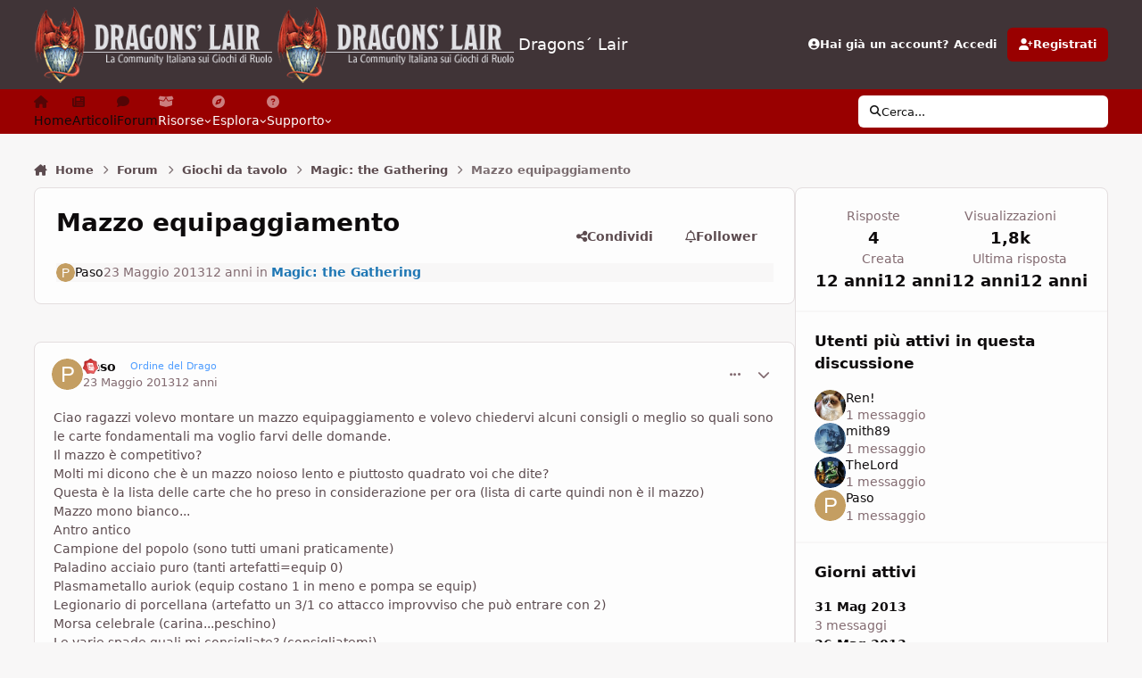

--- FILE ---
content_type: text/html;charset=UTF-8
request_url: https://www.dragonslair.it/forums/topic/33831-mazzo-equipaggiamento/
body_size: 41052
content:
<!DOCTYPE html>
<html lang="it-IT" dir="ltr" 

data-ips-path="/forums/topic/33831-mazzo-equipaggiamento/"
data-ips-scheme='light'
data-ips-scheme-active='light'
data-ips-scheme-default='light'
data-ips-theme="103"
data-ips-scheme-toggle="true"


    data-ips-guest


data-ips-theme-setting-change-scheme='1'
data-ips-theme-setting-link-panels='1'
data-ips-theme-setting-nav-bar-icons='1'
data-ips-theme-setting-mobile-icons-location='footer'
data-ips-theme-setting-mobile-footer-labels='1'
data-ips-theme-setting-sticky-sidebar='1'
data-ips-theme-setting-flip-sidebar='0'

data-ips-layout='default'



>
	<head data-ips-hook="head">
		<meta charset="utf-8">
		<title data-ips-hook="title">Mazzo equipaggiamento - Magic: the Gathering - Dragons´ Lair</title>
		
		
		
		

		


	<script>
		(() => {
			function getCookie(n) {
				let v = `; ${document.cookie}`, parts = v.split(`; ${n}=`);
				if (parts.length === 2) return parts.pop().split(';').shift();
			}
			
			const s = getCookie('ips4_scheme_preference');
			if(!s || s === document.documentElement.getAttribute("data-ips-scheme-active")) return;
			if(s === "system"){
				document.documentElement.setAttribute('data-ips-scheme',(window.matchMedia('(prefers-color-scheme:dark)').matches)?'dark':'light');
			} else {
				document.documentElement.setAttribute("data-ips-scheme",s);
			}
			document.documentElement.setAttribute("data-ips-scheme-active",s);
		})();
	</script>

		
			

<!-- Google tag (gtag.js) -->
<script async src="https://www.googletagmanager.com/gtag/js?id=G-31GSSR5JXC"></script>
<script>
  window.dataLayer = window.dataLayer || [];
  function gtag(){dataLayer.push(arguments);}
  gtag('js', new Date());

  gtag('config', 'G-31GSSR5JXC');
</script>

<!-- adsense automatici -->
<script async src="https://pagead2.googlesyndication.com/pagead/js/adsbygoogle.js?client=ca-pub-7944502914985344"
     crossorigin="anonymous"></script>

<!-- messaggio su blocco annunci per disabilitare il blocco -->
<script async src="https://fundingchoicesmessages.google.com/i/pub-7944502914985344?ers=1" nonce="HlHXqc_x7lj9P7d9QIy8bQ"></script><script nonce="HlHXqc_x7lj9P7d9QIy8bQ">(function() {function signalGooglefcPresent() {if (!window.frames['googlefcPresent']) {if (document.body) {const iframe = document.createElement('iframe'); iframe.style = 'width: 0; height: 0; border: none; z-index: -1000; left: -1000px; top: -1000px;'; iframe.style.display = 'none'; iframe.name = 'googlefcPresent'; document.body.appendChild(iframe);} else {setTimeout(signalGooglefcPresent, 0);}}}signalGooglefcPresent();})();</script>
  
  <!-- messaggio su blocco annunci errore blocco -->
  <script>(function(){'use strict';function aa(a){var b=0;return function(){return b<a.length?{done:!1,value:a[b++]}:{done:!0}}}var ba="function"==typeof Object.defineProperties?Object.defineProperty:function(a,b,c){if(a==Array.prototype||a==Object.prototype)return a;a[b]=c.value;return a};
function ea(a){a=["object"==typeof globalThis&&globalThis,a,"object"==typeof window&&window,"object"==typeof self&&self,"object"==typeof global&&global];for(var b=0;b<a.length;++b){var c=a[b];if(c&&c.Math==Math)return c}throw Error("Cannot find global object");}var fa=ea(this);function ha(a,b){if(b)a:{var c=fa;a=a.split(".");for(var d=0;d<a.length-1;d++){var e=a[d];if(!(e in c))break a;c=c[e]}a=a[a.length-1];d=c[a];b=b(d);b!=d&&null!=b&&ba(c,a,{configurable:!0,writable:!0,value:b})}}
var ia="function"==typeof Object.create?Object.create:function(a){function b(){}b.prototype=a;return new b},l;if("function"==typeof Object.setPrototypeOf)l=Object.setPrototypeOf;else{var m;a:{var ja={a:!0},ka={};try{ka.__proto__=ja;m=ka.a;break a}catch(a){}m=!1}l=m?function(a,b){a.__proto__=b;if(a.__proto__!==b)throw new TypeError(a+" is not extensible");return a}:null}var la=l;
function n(a,b){a.prototype=ia(b.prototype);a.prototype.constructor=a;if(la)la(a,b);else for(var c in b)if("prototype"!=c)if(Object.defineProperties){var d=Object.getOwnPropertyDescriptor(b,c);d&&Object.defineProperty(a,c,d)}else a[c]=b[c];a.A=b.prototype}function ma(){for(var a=Number(this),b=[],c=a;c<arguments.length;c++)b[c-a]=arguments[c];return b}
var na="function"==typeof Object.assign?Object.assign:function(a,b){for(var c=1;c<arguments.length;c++){var d=arguments[c];if(d)for(var e in d)Object.prototype.hasOwnProperty.call(d,e)&&(a[e]=d[e])}return a};ha("Object.assign",function(a){return a||na});/*

 Copyright The Closure Library Authors.
 SPDX-License-Identifier: Apache-2.0
*/
var p=this||self;function q(a){return a};var t,u;a:{for(var oa=["CLOSURE_FLAGS"],v=p,x=0;x<oa.length;x++)if(v=v[oa[x]],null==v){u=null;break a}u=v}var pa=u&&u[610401301];t=null!=pa?pa:!1;var z,qa=p.navigator;z=qa?qa.userAgentData||null:null;function A(a){return t?z?z.brands.some(function(b){return(b=b.brand)&&-1!=b.indexOf(a)}):!1:!1}function B(a){var b;a:{if(b=p.navigator)if(b=b.userAgent)break a;b=""}return-1!=b.indexOf(a)};function C(){return t?!!z&&0<z.brands.length:!1}function D(){return C()?A("Chromium"):(B("Chrome")||B("CriOS"))&&!(C()?0:B("Edge"))||B("Silk")};var ra=C()?!1:B("Trident")||B("MSIE");!B("Android")||D();D();B("Safari")&&(D()||(C()?0:B("Coast"))||(C()?0:B("Opera"))||(C()?0:B("Edge"))||(C()?A("Microsoft Edge"):B("Edg/"))||C()&&A("Opera"));var sa={},E=null;var ta="undefined"!==typeof Uint8Array,ua=!ra&&"function"===typeof btoa;var F="function"===typeof Symbol&&"symbol"===typeof Symbol()?Symbol():void 0,G=F?function(a,b){a[F]|=b}:function(a,b){void 0!==a.g?a.g|=b:Object.defineProperties(a,{g:{value:b,configurable:!0,writable:!0,enumerable:!1}})};function va(a){var b=H(a);1!==(b&1)&&(Object.isFrozen(a)&&(a=Array.prototype.slice.call(a)),I(a,b|1))}
var H=F?function(a){return a[F]|0}:function(a){return a.g|0},J=F?function(a){return a[F]}:function(a){return a.g},I=F?function(a,b){a[F]=b}:function(a,b){void 0!==a.g?a.g=b:Object.defineProperties(a,{g:{value:b,configurable:!0,writable:!0,enumerable:!1}})};function wa(){var a=[];G(a,1);return a}function xa(a,b){I(b,(a|0)&-99)}function K(a,b){I(b,(a|34)&-73)}function L(a){a=a>>11&1023;return 0===a?536870912:a};var M={};function N(a){return null!==a&&"object"===typeof a&&!Array.isArray(a)&&a.constructor===Object}var O,ya=[];I(ya,39);O=Object.freeze(ya);var P;function Q(a,b){P=b;a=new a(b);P=void 0;return a}
function R(a,b,c){null==a&&(a=P);P=void 0;if(null==a){var d=96;c?(a=[c],d|=512):a=[];b&&(d=d&-2095105|(b&1023)<<11)}else{if(!Array.isArray(a))throw Error();d=H(a);if(d&64)return a;d|=64;if(c&&(d|=512,c!==a[0]))throw Error();a:{c=a;var e=c.length;if(e){var f=e-1,g=c[f];if(N(g)){d|=256;b=(d>>9&1)-1;e=f-b;1024<=e&&(za(c,b,g),e=1023);d=d&-2095105|(e&1023)<<11;break a}}b&&(g=(d>>9&1)-1,b=Math.max(b,e-g),1024<b&&(za(c,g,{}),d|=256,b=1023),d=d&-2095105|(b&1023)<<11)}}I(a,d);return a}
function za(a,b,c){for(var d=1023+b,e=a.length,f=d;f<e;f++){var g=a[f];null!=g&&g!==c&&(c[f-b]=g)}a.length=d+1;a[d]=c};function Aa(a){switch(typeof a){case "number":return isFinite(a)?a:String(a);case "boolean":return a?1:0;case "object":if(a&&!Array.isArray(a)&&ta&&null!=a&&a instanceof Uint8Array){if(ua){for(var b="",c=0,d=a.length-10240;c<d;)b+=String.fromCharCode.apply(null,a.subarray(c,c+=10240));b+=String.fromCharCode.apply(null,c?a.subarray(c):a);a=btoa(b)}else{void 0===b&&(b=0);if(!E){E={};c="ABCDEFGHIJKLMNOPQRSTUVWXYZabcdefghijklmnopqrstuvwxyz0123456789".split("");d=["+/=","+/","-_=","-_.","-_"];for(var e=
0;5>e;e++){var f=c.concat(d[e].split(""));sa[e]=f;for(var g=0;g<f.length;g++){var h=f[g];void 0===E[h]&&(E[h]=g)}}}b=sa[b];c=Array(Math.floor(a.length/3));d=b[64]||"";for(e=f=0;f<a.length-2;f+=3){var k=a[f],w=a[f+1];h=a[f+2];g=b[k>>2];k=b[(k&3)<<4|w>>4];w=b[(w&15)<<2|h>>6];h=b[h&63];c[e++]=g+k+w+h}g=0;h=d;switch(a.length-f){case 2:g=a[f+1],h=b[(g&15)<<2]||d;case 1:a=a[f],c[e]=b[a>>2]+b[(a&3)<<4|g>>4]+h+d}a=c.join("")}return a}}return a};function Ba(a,b,c){a=Array.prototype.slice.call(a);var d=a.length,e=b&256?a[d-1]:void 0;d+=e?-1:0;for(b=b&512?1:0;b<d;b++)a[b]=c(a[b]);if(e){b=a[b]={};for(var f in e)Object.prototype.hasOwnProperty.call(e,f)&&(b[f]=c(e[f]))}return a}function Da(a,b,c,d,e,f){if(null!=a){if(Array.isArray(a))a=e&&0==a.length&&H(a)&1?void 0:f&&H(a)&2?a:Ea(a,b,c,void 0!==d,e,f);else if(N(a)){var g={},h;for(h in a)Object.prototype.hasOwnProperty.call(a,h)&&(g[h]=Da(a[h],b,c,d,e,f));a=g}else a=b(a,d);return a}}
function Ea(a,b,c,d,e,f){var g=d||c?H(a):0;d=d?!!(g&32):void 0;a=Array.prototype.slice.call(a);for(var h=0;h<a.length;h++)a[h]=Da(a[h],b,c,d,e,f);c&&c(g,a);return a}function Fa(a){return a.s===M?a.toJSON():Aa(a)};function Ga(a,b,c){c=void 0===c?K:c;if(null!=a){if(ta&&a instanceof Uint8Array)return b?a:new Uint8Array(a);if(Array.isArray(a)){var d=H(a);if(d&2)return a;if(b&&!(d&64)&&(d&32||0===d))return I(a,d|34),a;a=Ea(a,Ga,d&4?K:c,!0,!1,!0);b=H(a);b&4&&b&2&&Object.freeze(a);return a}a.s===M&&(b=a.h,c=J(b),a=c&2?a:Q(a.constructor,Ha(b,c,!0)));return a}}function Ha(a,b,c){var d=c||b&2?K:xa,e=!!(b&32);a=Ba(a,b,function(f){return Ga(f,e,d)});G(a,32|(c?2:0));return a};function Ia(a,b){a=a.h;return Ja(a,J(a),b)}function Ja(a,b,c,d){if(-1===c)return null;if(c>=L(b)){if(b&256)return a[a.length-1][c]}else{var e=a.length;if(d&&b&256&&(d=a[e-1][c],null!=d))return d;b=c+((b>>9&1)-1);if(b<e)return a[b]}}function Ka(a,b,c,d,e){var f=L(b);if(c>=f||e){e=b;if(b&256)f=a[a.length-1];else{if(null==d)return;f=a[f+((b>>9&1)-1)]={};e|=256}f[c]=d;e&=-1025;e!==b&&I(a,e)}else a[c+((b>>9&1)-1)]=d,b&256&&(d=a[a.length-1],c in d&&delete d[c]),b&1024&&I(a,b&-1025)}
function La(a,b){var c=Ma;var d=void 0===d?!1:d;var e=a.h;var f=J(e),g=Ja(e,f,b,d);var h=!1;if(null==g||"object"!==typeof g||(h=Array.isArray(g))||g.s!==M)if(h){var k=h=H(g);0===k&&(k|=f&32);k|=f&2;k!==h&&I(g,k);c=new c(g)}else c=void 0;else c=g;c!==g&&null!=c&&Ka(e,f,b,c,d);e=c;if(null==e)return e;a=a.h;f=J(a);f&2||(g=e,c=g.h,h=J(c),g=h&2?Q(g.constructor,Ha(c,h,!1)):g,g!==e&&(e=g,Ka(a,f,b,e,d)));return e}function Na(a,b){a=Ia(a,b);return null==a||"string"===typeof a?a:void 0}
function Oa(a,b){a=Ia(a,b);return null!=a?a:0}function S(a,b){a=Na(a,b);return null!=a?a:""};function T(a,b,c){this.h=R(a,b,c)}T.prototype.toJSON=function(){var a=Ea(this.h,Fa,void 0,void 0,!1,!1);return Pa(this,a,!0)};T.prototype.s=M;T.prototype.toString=function(){return Pa(this,this.h,!1).toString()};
function Pa(a,b,c){var d=a.constructor.v,e=L(J(c?a.h:b)),f=!1;if(d){if(!c){b=Array.prototype.slice.call(b);var g;if(b.length&&N(g=b[b.length-1]))for(f=0;f<d.length;f++)if(d[f]>=e){Object.assign(b[b.length-1]={},g);break}f=!0}e=b;c=!c;g=J(a.h);a=L(g);g=(g>>9&1)-1;for(var h,k,w=0;w<d.length;w++)if(k=d[w],k<a){k+=g;var r=e[k];null==r?e[k]=c?O:wa():c&&r!==O&&va(r)}else h||(r=void 0,e.length&&N(r=e[e.length-1])?h=r:e.push(h={})),r=h[k],null==h[k]?h[k]=c?O:wa():c&&r!==O&&va(r)}d=b.length;if(!d)return b;
var Ca;if(N(h=b[d-1])){a:{var y=h;e={};c=!1;for(var ca in y)Object.prototype.hasOwnProperty.call(y,ca)&&(a=y[ca],Array.isArray(a)&&a!=a&&(c=!0),null!=a?e[ca]=a:c=!0);if(c){for(var rb in e){y=e;break a}y=null}}y!=h&&(Ca=!0);d--}for(;0<d;d--){h=b[d-1];if(null!=h)break;var cb=!0}if(!Ca&&!cb)return b;var da;f?da=b:da=Array.prototype.slice.call(b,0,d);b=da;f&&(b.length=d);y&&b.push(y);return b};function Qa(a){return function(b){if(null==b||""==b)b=new a;else{b=JSON.parse(b);if(!Array.isArray(b))throw Error(void 0);G(b,32);b=Q(a,b)}return b}};function Ra(a){this.h=R(a)}n(Ra,T);var Sa=Qa(Ra);var U;function V(a){this.g=a}V.prototype.toString=function(){return this.g+""};var Ta={};function Ua(){return Math.floor(2147483648*Math.random()).toString(36)+Math.abs(Math.floor(2147483648*Math.random())^Date.now()).toString(36)};function Va(a,b){b=String(b);"application/xhtml+xml"===a.contentType&&(b=b.toLowerCase());return a.createElement(b)}function Wa(a){this.g=a||p.document||document}Wa.prototype.appendChild=function(a,b){a.appendChild(b)};/*

 SPDX-License-Identifier: Apache-2.0
*/
function Xa(a,b){a.src=b instanceof V&&b.constructor===V?b.g:"type_error:TrustedResourceUrl";var c,d;(c=(b=null==(d=(c=(a.ownerDocument&&a.ownerDocument.defaultView||window).document).querySelector)?void 0:d.call(c,"script[nonce]"))?b.nonce||b.getAttribute("nonce")||"":"")&&a.setAttribute("nonce",c)};function Ya(a){a=void 0===a?document:a;return a.createElement("script")};function Za(a,b,c,d,e,f){try{var g=a.g,h=Ya(g);h.async=!0;Xa(h,b);g.head.appendChild(h);h.addEventListener("load",function(){e();d&&g.head.removeChild(h)});h.addEventListener("error",function(){0<c?Za(a,b,c-1,d,e,f):(d&&g.head.removeChild(h),f())})}catch(k){f()}};var $a=p.atob("aHR0cHM6Ly93d3cuZ3N0YXRpYy5jb20vaW1hZ2VzL2ljb25zL21hdGVyaWFsL3N5c3RlbS8xeC93YXJuaW5nX2FtYmVyXzI0ZHAucG5n"),ab=p.atob("WW91IGFyZSBzZWVpbmcgdGhpcyBtZXNzYWdlIGJlY2F1c2UgYWQgb3Igc2NyaXB0IGJsb2NraW5nIHNvZnR3YXJlIGlzIGludGVyZmVyaW5nIHdpdGggdGhpcyBwYWdlLg=="),bb=p.atob("RGlzYWJsZSBhbnkgYWQgb3Igc2NyaXB0IGJsb2NraW5nIHNvZnR3YXJlLCB0aGVuIHJlbG9hZCB0aGlzIHBhZ2Uu");function db(a,b,c){this.i=a;this.l=new Wa(this.i);this.g=null;this.j=[];this.m=!1;this.u=b;this.o=c}
function eb(a){if(a.i.body&&!a.m){var b=function(){fb(a);p.setTimeout(function(){return gb(a,3)},50)};Za(a.l,a.u,2,!0,function(){p[a.o]||b()},b);a.m=!0}}
function fb(a){for(var b=W(1,5),c=0;c<b;c++){var d=X(a);a.i.body.appendChild(d);a.j.push(d)}b=X(a);b.style.bottom="0";b.style.left="0";b.style.position="fixed";b.style.width=W(100,110).toString()+"%";b.style.zIndex=W(2147483544,2147483644).toString();b.style["background-color"]=hb(249,259,242,252,219,229);b.style["box-shadow"]="0 0 12px #888";b.style.color=hb(0,10,0,10,0,10);b.style.display="flex";b.style["justify-content"]="center";b.style["font-family"]="Roboto, Arial";c=X(a);c.style.width=W(80,
85).toString()+"%";c.style.maxWidth=W(750,775).toString()+"px";c.style.margin="24px";c.style.display="flex";c.style["align-items"]="flex-start";c.style["justify-content"]="center";d=Va(a.l.g,"IMG");d.className=Ua();d.src=$a;d.alt="Warning icon";d.style.height="24px";d.style.width="24px";d.style["padding-right"]="16px";var e=X(a),f=X(a);f.style["font-weight"]="bold";f.textContent=ab;var g=X(a);g.textContent=bb;Y(a,e,f);Y(a,e,g);Y(a,c,d);Y(a,c,e);Y(a,b,c);a.g=b;a.i.body.appendChild(a.g);b=W(1,5);for(c=
0;c<b;c++)d=X(a),a.i.body.appendChild(d),a.j.push(d)}function Y(a,b,c){for(var d=W(1,5),e=0;e<d;e++){var f=X(a);b.appendChild(f)}b.appendChild(c);c=W(1,5);for(d=0;d<c;d++)e=X(a),b.appendChild(e)}function W(a,b){return Math.floor(a+Math.random()*(b-a))}function hb(a,b,c,d,e,f){return"rgb("+W(Math.max(a,0),Math.min(b,255)).toString()+","+W(Math.max(c,0),Math.min(d,255)).toString()+","+W(Math.max(e,0),Math.min(f,255)).toString()+")"}function X(a){a=Va(a.l.g,"DIV");a.className=Ua();return a}
function gb(a,b){0>=b||null!=a.g&&0!=a.g.offsetHeight&&0!=a.g.offsetWidth||(ib(a),fb(a),p.setTimeout(function(){return gb(a,b-1)},50))}
function ib(a){var b=a.j;var c="undefined"!=typeof Symbol&&Symbol.iterator&&b[Symbol.iterator];if(c)b=c.call(b);else if("number"==typeof b.length)b={next:aa(b)};else throw Error(String(b)+" is not an iterable or ArrayLike");for(c=b.next();!c.done;c=b.next())(c=c.value)&&c.parentNode&&c.parentNode.removeChild(c);a.j=[];(b=a.g)&&b.parentNode&&b.parentNode.removeChild(b);a.g=null};function jb(a,b,c,d,e){function f(k){document.body?g(document.body):0<k?p.setTimeout(function(){f(k-1)},e):b()}function g(k){k.appendChild(h);p.setTimeout(function(){h?(0!==h.offsetHeight&&0!==h.offsetWidth?b():a(),h.parentNode&&h.parentNode.removeChild(h)):a()},d)}var h=kb(c);f(3)}function kb(a){var b=document.createElement("div");b.className=a;b.style.width="1px";b.style.height="1px";b.style.position="absolute";b.style.left="-10000px";b.style.top="-10000px";b.style.zIndex="-10000";return b};function Ma(a){this.h=R(a)}n(Ma,T);function lb(a){this.h=R(a)}n(lb,T);var mb=Qa(lb);function nb(a){a=Na(a,4)||"";if(void 0===U){var b=null;var c=p.trustedTypes;if(c&&c.createPolicy){try{b=c.createPolicy("goog#html",{createHTML:q,createScript:q,createScriptURL:q})}catch(d){p.console&&p.console.error(d.message)}U=b}else U=b}a=(b=U)?b.createScriptURL(a):a;return new V(a,Ta)};function ob(a,b){this.m=a;this.o=new Wa(a.document);this.g=b;this.j=S(this.g,1);this.u=nb(La(this.g,2));this.i=!1;b=nb(La(this.g,13));this.l=new db(a.document,b,S(this.g,12))}ob.prototype.start=function(){pb(this)};
function pb(a){qb(a);Za(a.o,a.u,3,!1,function(){a:{var b=a.j;var c=p.btoa(b);if(c=p[c]){try{var d=Sa(p.atob(c))}catch(e){b=!1;break a}b=b===Na(d,1)}else b=!1}b?Z(a,S(a.g,14)):(Z(a,S(a.g,8)),eb(a.l))},function(){jb(function(){Z(a,S(a.g,7));eb(a.l)},function(){return Z(a,S(a.g,6))},S(a.g,9),Oa(a.g,10),Oa(a.g,11))})}function Z(a,b){a.i||(a.i=!0,a=new a.m.XMLHttpRequest,a.open("GET",b,!0),a.send())}function qb(a){var b=p.btoa(a.j);a.m[b]&&Z(a,S(a.g,5))};(function(a,b){p[a]=function(){var c=ma.apply(0,arguments);p[a]=function(){};b.apply(null,c)}})("__h82AlnkH6D91__",function(a){"function"===typeof window.atob&&(new ob(window,mb(window.atob(a)))).start()});}).call(this);

window.__h82AlnkH6D91__("[base64]/[base64]/[base64]/[base64]");</script>

		
		
		
		
		


	<!--!Font Awesome Free 6 by @fontawesome - https://fontawesome.com License - https://fontawesome.com/license/free Copyright 2024 Fonticons, Inc.-->
	<link rel='stylesheet' href='//www.dragonslair.it/applications/core/interface/static/fontawesome/css/all.min.css?v=6.7.2'>



	<link rel='stylesheet' href='//www.dragonslair.it/static/css/core_global_framework_framework.css?v=cf3d3adfc31765394222'>

	<link rel='stylesheet' href='//www.dragonslair.it/static/css/core_global_flags.css?v=cf3d3adfc31765394222'>

	<link rel='stylesheet' href='//www.dragonslair.it/static/css/core_front_core.css?v=cf3d3adfc31765394222'>

	<link rel='stylesheet' href='//www.dragonslair.it/static/css/forums_front_forums.css?v=cf3d3adfc31765394222'>

	<link rel='stylesheet' href='//www.dragonslair.it/static/css/forums_front_topics.css?v=cf3d3adfc31765394222'>


<!-- Content Config CSS Properties -->
<style id="contentOptionsCSS">
    :root {
        --i-embed-max-width: 500px;
        --i-embed-default-width: 500px;
        --i-embed-media-max-width: 100%;
    }
</style>



	
	
		<style id="headCSS">
			
.app_cms_pagebuildertext_fccc95 {

}
		</style>
	
	<style id="themeVariables">
		
			:root{

--light__i-primary: hsl(0 100% 30%);
--light__i-primary-relative-l: 17;
--light__i-secondary: hsl(0 67% 18%);
--light__i-secondary-relative-l: 13;
--light__i-base-l: 96;
--light__i-base-c: 10;
--light__i-base-h: 25;
--set__i-default-scheme: light;
--set__i-logo--he: 85;
--set__logo-light: url('https://www.dragonslair.it/uploads/monthly_2025_03/logo_bianco_08b2a4.png');
--set__mobile-logo-light: url('https://www.dragonslair.it/uploads/monthly_2025_03/logo_bianco_a5af45.png');
--set__logo-dark: url('https://www.dragonslair.it/uploads/monthly_2025_03/logo_bianco_14f667.png');
--set__mobile-logo-dark: url('https://www.dragonslair.it/uploads/monthly_2025_03/logo_bianco_e47bd6.png');
--set__i-position-navigation: 7;
--set__i-position-breadcrumb: 10;
--set__i-nav-bar-icons: 1;
--light__i-headerSecondary--ba-co: var(--i-primary-dark);
--light__i-headerMobile--ba-co: var(--i-base-contrast_5);
--light__i-headerMobile--co: var(--i-base_2);
--dark__i-primary: hsl(0 100% 30%);
--dark__i-primary-relative-l: 17;

}
		
	</style>

	
		<style id="themeCustomCSS">
			 .ipsPageHeader__row .ipsRichText mark{border-radius:6px;padding-inline:0.5em;line-height:2em;}.ipsPageHeader__row .ipsRichText mark{padding-block:0.05lh;}.ipsRichText--user [style*="color:"]{color:inherit !important;}.ipsRichText--user [style*="background"]{background:transparent !important;}#chatContentIframe{background:#ffffff;}.h1_dl{font-size:34px;font-weight:bold;text-transform:uppercase;color:#7575d1;line-height:normal;margin-bottom:0px;}.h2_dl{font-size:28px;font-weight:bold;color:#990000;line-height:normal;margin-bottom:0px;}.h3_dl{font-size:20px;font-weight:bold;color:#8065a3;line-height:normal;margin-bottom:0px;}.buttonDL{margin-left:33px;padding:.2em 10px;display:inline-block;position:relative;z-index:100;font-family:Inter, Arial, helvetica, sans-serif;}.buttonDL:before{content:"";width:30px;background-image:url(https://www.dragonslair.it/images/arrow.png)!important;position:absolute;top:0;bottom:0;left:-33px;}.buttonDL, .buttonDL:before{color:#fff !important;font-weight:700;text-decoration:none!important;text-transform:uppercase;background:#140c0a 50% 50% no-repeat;background-size:auto !important;-webkit-transition-property:-webkit-box-shadow, background-color;-webkit-transition-duration:.25s;-webkit-transition-timing-function:ease-in-out;-moz-transition-property:-moz-box-shadow, background-color;-moz-transition-duration:.25s;-moz-transition-timing-function:ease-in-out;transition-property:box-shadow, background-color;transition-duration:.25s;transition-timing-function:ease-in-out;}.buttonDL:hover, .buttonDL:hover:before{color:#fff !important;background-color:#9d0a0e !important;-webkit-box-shadow:0 0 5px rgba(0,0,0,.7);-moz-box-shadow:0 0 5px rgba(0,0,0,.7);box-shadow:0 0 5px rgba(0,0,0,.7);}a.link_dl:link{background:#333;color:#fff!important;padding:4px 10px;text-decoration:none;font-style:normal;text-transform:uppercase;}a.link_dl:hover{background:#990000!important;color:#fff;padding:4px 10px;text-decoration:none;font-style:normal;text-transform:uppercase;}a.link_dl:visited{background:#333;color:#fff!important;padding:4px 10px;text-decoration:none;font-style:normal;text-transform:uppercase;}a.link_dl2{text-decoration:none;padding:1px 5px;color:#990000;border:0px;}a.link_dl2:hover{color:#990000;background:#efcdc4;}blockquote.cita1{display:block;background:#fafafa;padding:15px 20px 15px 45px;margin:30px 0px 30px 20px;position:relative;font-family:Georgia, serif;font-size:16px;line-height:1.5;color:#666;text-align:justify;border-left:10px solid #B0AC99;border-right:2px solid #B0AC99;}blockquote.cita1:before{content:"\201C";font-family:Georgia, serif;font-size:64px;font-weight:bold;color:#999;position:absolute;left:10px;top:-5px;}blockquote.cita1:after{content:"";}blockquote.cita1 em{font-style:italic;}@media screen and (max-width:767px){blockquote.cita1{margin:30px 0px;}}span.pulled-right{display:block;float:right;padding:0 0 0 10px;margin:0 0 10px 20px;width:250px;text-align:right;color:#990000;border-left:4px solid #999;font-family:Georgia, serif;font-size:18px;line-height:1.5;font-style:italic;}@media screen and (max-width:767px){span.pulled-right{padding:10px 0;margin:20px 0;width:100%;text-align:center;border-left:0px;}}span.pulled-left{display:block;float:left;padding:0 10px 0 0;margin:0 20px 10px 0;width:250px;text-align:left;color:#990000;border-right:4px solid #999;font-family:Georgia, serif;font-size:18px;line-height:1.5;font-style:italic;}@media screen and (max-width:767px){span.pulled-left{padding:10px 0;margin:20px 0;width:100%;text-align:center;color:#990000;border-right:0px;}}hr.style1{border:0;height:2px;background-image:linear-gradient(to right, rgba(133, 133, 133, 0), rgba(133, 133, 133, 0.75), rgba(133, 133, 133, 0));text-align:center;width:60%;display:block;margin:30px auto;}table{background-color:#fff;border-collapse:collapse;font-family:Arial, Helvetica, sans-serif}.dcf-table tbody, .dcf-table thead{font-size:.84em}.dcf-table tfoot{font-size:.75em}.dcf-table tbody{border-bottom:1px solid #e3e3e2;border-top:1px solid #e3e3e2}.dcf-table td, .dcf-table th{padding-right:1.78em}.dcf-table-bordered, .dcf-table-bordered td, .dcf-table-bordered th{border:1px solid #e3e3e2}.dcf-table-bordered td, .dcf-table-bordered th, .dcf-table-striped td, .dcf-table-striped th{padding-left:1em;padding-right:1em}.dcf-table-bordered tr:not(:last-child), .dcf-table-striped tr:not(:last-child){border-bottom:1px solid #e3e3e2}.dcf-table-striped tbody tr:nth-of-type(2n){background-color:#f6f6f5}.dcf-table thead td, .dcf-table thead th{padding-bottom:.75em;vertical-align:bottom}.dcf-table tbody td, .dcf-table tbody th, .dcf-table tfoot td, .dcf-table tfoot th{padding-top:.75em;vertical-align:top}.dcf-table tbody td, .dcf-table tbody th{padding-bottom:.75em}.dcf-table-bordered thead th{padding-top:1.33em}.dcf-wrapper-table-scroll{left:50%;margin-left:-50vw;margin-right:-50vw;overflow-x:auto;-webkit-overflow-scrolling:touch;padding-bottom:1em;position:relative;right:50%;width:100vw}@media only screen and (max-width:42.09em){.dcf-table-responsive thead{clip:rect(0 0 0 0);-webkit-clip-path:inset(50%);clip-path:inset(50%);height:1px;overflow:hidden;position:absolute;width:1px;white-space:nowrap}.dcf-table-responsive tr{display:block}.dcf-table-responsive td{-webkit-column-gap:3.16vw;-moz-column-gap:3.16vw;column-gap:3.16vw;display:-ms-grid;display:grid;-ms-grid-columns:1fr 2fr;grid-template-columns:1fr 2fr;text-align:left!important}.dcf-table-responsive.dcf-table-bordered, .dcf-table-responsive.dcf-table-bordered thead th{border-width:0}.dcf-table-responsive.dcf-table-bordered tbody td{border-top-width:0}.dcf-table-responsive:not(.dcf-table-bordered) tbody tr{padding-bottom:.75em}.dcf-table-responsive:not(.dcf-table-bordered) tbody td{padding-bottom:0}.dcf-table-responsive:not(.dcf-table-bordered):not(.dcf-table-striped) tbody td{padding-right:0}.dcf-table-responsive.dcf-table-bordered tbody tr:last-child td:last-child{border-bottom-width:0}.dcf-table-responsive tbody td:before{content:attr(data-label);float:left;font-weight:700;padding-right:1.78em}}#stats5e{text-align:center!important;font-size:14px!important;line-height:1.3em;box-sizing:border-box;max-width:100%;}.stats5e{text-align:center!important;font-size:14px!important;line-height:1.3em;box-sizing:border-box;max-width:100%;}.stats5e ol{font-family:Inter, Roboto, 'Myriad Pro', Calibri, Helvetica, Arial, sans-serif!important;font-size:14px!important;line-height:1.3em;}.stat-block.wide p{font-family:Inter, Roboto, 'Myriad Pro', Calibri, Helvetica, Arial, sans-serif!important;font-size:14px!important;}.stat-block p{font-family:Inter, Roboto, 'Myriad Pro', Calibri, Helvetica, Arial, sans-serif!important;font-size:14px!important;}.stat-block{text-align:left;margin:20px;display:inline-block;vertical-align:top;width:17%;min-width:380px;background:#FDF1DC;padding:5px 10px 20px;box-shadow:0 0 1.5em #867453;}.stat-block.wide{width:50%;min-width:680px;text-align:center;}.stat-block.wide .section-left, .stat-block.wide .section-right{display:inline-block;vertical-align:top;width:48%;text-align:left;}.stat-block.wide .section-left{margin-right:1.5%;}.stat-block.wide .section-right{margin-left:1.5%;}@media screen and (max-width:1100px){.stat-block.wide{min-width:380px;}.stat-block.wide .section-left, .stat-block.wide .section-right{display:block;width:100%;}.stat-block.wide .section-left{margin:0;}.stat-block.wide .section-right{margin:0;}}.orange-border{display:block;background:#E69A28;border:1px solid #000;height:5px;padding:0 10px 0;margin:-10px -10px 0;box-sizing:initial;}.orange-border.bottom{margin:15px -10px -20px;}.tapered-rule{display:block;width:100%;height:5px;border:none;color:#922610;fill:#922610;stroke:#922610;}.creature-heading h1{font-family:Inter, Merriweather, 'Libre Baskerville', 'Lora', 'Calisto MT', 'Bookman Old Style', Bookman, 'Goudy Old Style', Garamond, 'Hoefler Text', 'Bitstream Charter', Georgia, serif;color:#922610;font-size:23px;line-height:1.2em;margin:10px 0 0;letter-spacing:1px;font-variant:small-caps;font-weight:bold;}.creature-heading h2{font-weight:normal;font-style:italic;font-size:12px;line-height:1.2em;margin:0 0 10px;}.property-line h4, .property-line p{display:inline;margin:0;color:#922610;font-size:13.5px;line-height:1.2em;}.property-line h4{color:#7A200D;}.property-line{text-indent:-1em;padding-left:1.1em;line-height:1.4em;}.property-line.first{margin:8px 0 0}.property-line.last{margin:0 0 10px;}.abilities{text-align:center;color:#922610;}.abilities > div{display:inline-block;vertical-align:middle;width:15.5%;min-width:40px;font-size:12px;line-height:1em;}.abilities h4{margin:10px 0 2px;font-size:14px;line-height:1.2em;text-transform:uppercase;color:#7A200D;}.abilities p{margin:0 0 10px;line-height:1.2em;}.property-block h4, .property-block p{font-size:13.5px;line-height:1.2em;display:inline;margin:0;}.property-block h4{font-style:italic;}.property-block{padding:10px 2px 0;}.actions h3{border-bottom:1px solid #7A200D;color:#7A200D;font-size:21px;font-variant:small-caps;font-weight:normal;letter-spacing:1px;margin:20px 0 0;padding:0 0 10px;text-indent:5px;}.actions{margin:0 0 20px;}.actions:last-child{margin:0;}@media print{.orange-border{display:none;}.stat-block, .stat-block.wide, .stat-block.wide .section-left, .stat-block.wide .section-right, .property-line, .property-block{width:100%;display:block;}.stat-block.wide .section-left{margin:0;}.stat-block.wide .section-right{margin:0;}.stat-block{width:40%;display:inline-block;vertical-align:top;}.stat-block.wide{page-break-after:always;}}@media screen and (max-width:575px){.stat-block{margin:20px 0;}}
		</style>
	

	


		



	<meta name="viewport" content="width=device-width, initial-scale=1, viewport-fit=cover">
	<meta name="apple-mobile-web-app-status-bar-style" content="black-translucent">
	
	
		
		
			<meta property="og:image" content="https://www.dragonslair.it/uploads/monthly_2018_05/953600291_logodlshareonfb.jpg.63666ffc821b3172d4d72d4c1fe2fa5a.jpg">
		
	
	
		<meta name="twitter:card" content="summary_large_image">
	
	
		
			<meta name="twitter:site" content="@dragonslair_it">
		
	
	
		
			
				
					<meta property="og:title" content="Mazzo equipaggiamento">
				
			
		
	
		
			
				
					<meta property="og:type" content="website">
				
			
		
	
		
			
				
					<meta property="og:url" content="https://www.dragonslair.it/forums/topic/33831-mazzo-equipaggiamento/">
				
			
		
	
		
			
				
					<meta name="description" content="Ciao ragazzi volevo montare un mazzo equipaggiamento e volevo chiedervi alcuni consigli o meglio so quali sono le carte fondamentali ma voglio farvi delle domande. Il mazzo è competitivo? Molti mi dicono che è un mazzo noioso lento e piuttosto quadrato voi che dite? Questa è la lista delle carte ...">
				
			
		
	
		
			
				
					<meta property="og:description" content="Ciao ragazzi volevo montare un mazzo equipaggiamento e volevo chiedervi alcuni consigli o meglio so quali sono le carte fondamentali ma voglio farvi delle domande. Il mazzo è competitivo? Molti mi dicono che è un mazzo noioso lento e piuttosto quadrato voi che dite? Questa è la lista delle carte ...">
				
			
		
	
		
			
				
					<meta property="og:updated_time" content="2013-05-31T12:45:08Z">
				
			
		
	
		
			
				
					<meta property="og:site_name" content="Dragons´ Lair">
				
			
		
	
		
			
				
					<meta property="og:locale" content="it_IT">
				
			
		
	
	
		
			<link rel="canonical" href="https://www.dragonslair.it/forums/topic/33831-mazzo-equipaggiamento/">
		
	
	<link rel="alternate" type="application/rss+xml" title="Dragons&#039; Lair - Articoli" href="https://www.dragonslair.it/rss/1-dragons-lair-articles.xml/"><link rel="alternate" type="application/rss+xml" title="Dragons&#039; Lair Blog" href="https://www.dragonslair.it/rss/2-dragons-lair-blogs.xml/">
	
	
	
	<link rel="manifest" href="https://www.dragonslair.it/manifest.webmanifest/">
	
		<meta name="theme-color" content="#ffffff">
	
	
		<link rel="mask-icon" href="https://www.dragonslair.it/uploads/monthly_2019_12/dl_svg.a17d8326b5471bcdcbe03833d4e13e38?v=1754400155" color="#ffffff">
	

	
	
		
	
		
	
		
	
		
	
		
	
		
	
		
	
		
	
		
	
		
	
		
	
		
	
		
	
		
	
		
	
		
	
		
	
		
	
		
	
		
	
		
	
		
	
		
	
		
			<link rel="apple-touch-icon" href="https://www.dragonslair.it/uploads/monthly_2025_08/apple-touch-icon-180x180.png?v=1754400155">
		
	

	
	


		

	
	<link rel='icon' href='https://www.dragonslair.it/uploads/monthly_2019_12/dl_48.png' type="image/png">

	</head>
	<body data-ips-hook="body" class="ipsApp ipsApp_front " data-contentClass="IPS\forums\Topic" data-controller="core.front.core.app" data-pageApp="forums" data-pageLocation="front" data-pageModule="forums" data-pageController="topic" data-id="33831" >
		<a href="#ipsLayout__main" class="ipsSkipToContent">Vai al contenuto</a>
		
		
		

<i-pull-to-refresh aria-hidden="true">
	<div class="iPullToRefresh"></div>
</i-pull-to-refresh>
		


	<i-pwa-install id="ipsPwaInstall">
		
		
			
		
			
		
			
		
			
		
			
		
			
		
			
		
			
		
			
		
			
		
			
		
			
		
			
		
			
		
			
		
			
		
			
		
			
		
			
		
			
		
			
		
			
		
			
		
			
				<img src="https://www.dragonslair.it/uploads/monthly_2025_08/apple-touch-icon-180x180.png" alt="" width="180" height="180" class="iPwaInstall__icon">
			
		
		<div class="iPwaInstall__content">
			<div class="iPwaInstall__title">Visualizza nell'app</div>
			<p class="iPwaInstall__desc">Un modo migliore per navigare. <strong>Scopri di più</strong>.</p>
		</div>
		<button type="button" class="iPwaInstall__learnMore" popovertarget="iPwaInstall__learnPopover">Maggiori informazioni</button>
		<button type="button" class="iPwaInstall__dismiss" id="iPwaInstall__dismiss"><span aria-hidden="true">&times;</span><span class="ipsInvisible">Ignora</span></button>
	</i-pwa-install>
	
	<i-card popover id="iPwaInstall__learnPopover">
		<button class="iCardDismiss" type="button" tabindex="-1" popovertarget="iPwaInstall__learnPopover" popovertargetaction="hide">Close</button>
		<div class="iCard">
			<div class="iCard__content iPwaInstallPopover">
				<div class="i-flex i-gap_2">
					
						
					
						
					
						
					
						
					
						
					
						
					
						
					
						
					
						
					
						
					
						
					
						
					
						
					
						
					
						
					
						
					
						
					
						
					
						
					
						
					
						
					
						
					
						
					
						
							<img src="https://www.dragonslair.it/uploads/monthly_2025_08/apple-touch-icon-180x180.png" alt="" width="180" height="180" class="iPwaInstallPopover__icon">
						
					
					<div class="i-flex_11 i-align-self_center">
						<div class="i-font-weight_700 i-color_hard">Dragons´ Lair</div>
						<p>Un'app a schermo intero sulla tua schermata principale con notifiche push, badge e molto altro.</p>
					</div>
				</div>

				<div class="iPwaInstallPopover__ios">
					<div class="iPwaInstallPopover__title">
						<svg xmlns="http://www.w3.org/2000/svg" viewBox="0 0 384 512"><path d="M318.7 268.7c-.2-36.7 16.4-64.4 50-84.8-18.8-26.9-47.2-41.7-84.7-44.6-35.5-2.8-74.3 20.7-88.5 20.7-15 0-49.4-19.7-76.4-19.7C63.3 141.2 4 184.8 4 273.5q0 39.3 14.4 81.2c12.8 36.7 59 126.7 107.2 125.2 25.2-.6 43-17.9 75.8-17.9 31.8 0 48.3 17.9 76.4 17.9 48.6-.7 90.4-82.5 102.6-119.3-65.2-30.7-61.7-90-61.7-91.9zm-56.6-164.2c27.3-32.4 24.8-61.9 24-72.5-24.1 1.4-52 16.4-67.9 34.9-17.5 19.8-27.8 44.3-25.6 71.9 26.1 2 49.9-11.4 69.5-34.3z"/></svg>
						<span>Per installare questa app su iOS e iPadOS</span>
					</div>
					<ol class="ipsList ipsList--bullets i-color_soft i-margin-top_2">
						<li>Tocca l'icona <svg xmlns='http://www.w3.org/2000/svg' viewBox='0 0 416 550.4' class='iPwaInstallPopover__svg'><path d='M292.8 129.6 208 44.8l-84.8 84.8-22.4-22.4L208 0l107.2 107.2-22.4 22.4Z'/><path d='M192 22.4h32v336h-32v-336Z'/><path d='M368 550.4H48c-27.2 0-48-20.8-48-48v-288c0-27.2 20.8-48 48-48h112v32H48c-9.6 0-16 6.4-16 16v288c0 9.6 6.4 16 16 16h320c9.6 0 16-6.4 16-16v-288c0-9.6-6.4-16-16-16H256v-32h112c27.2 0 48 20.8 48 48v288c0 27.2-20.8 48-48 48Z'/></svg>  di condivisione in Safari.</li>
						<li>Scorri il menu e tocca <strong>Aggiungi alla schermata Home</strong>.</li>
						<li>Tocca <strong>Aggiungi</strong> nell'angolo in alto a destra.</li>
					</ol>
				</div>
				<div class="iPwaInstallPopover__android">
					<div class="iPwaInstallPopover__title">
						<svg xmlns="http://www.w3.org/2000/svg" viewBox="0 0 576 512"><path d="M420.6 301.9a24 24 0 1 1 24-24 24 24 0 0 1 -24 24m-265.1 0a24 24 0 1 1 24-24 24 24 0 0 1 -24 24m273.7-144.5 47.9-83a10 10 0 1 0 -17.3-10h0l-48.5 84.1a301.3 301.3 0 0 0 -246.6 0L116.2 64.5a10 10 0 1 0 -17.3 10h0l47.9 83C64.5 202.2 8.2 285.6 0 384H576c-8.2-98.5-64.5-181.8-146.9-226.6"/></svg>
						<span>Per installare questa app su Android</span>
					</div>
					<ol class="ipsList ipsList--bullets i-color_soft i-margin-top_2">
						<li>Tocca il menu con i 3 puntini (⋮) nell'angolo in alto a destra del browser.</li>
						<li>Tocca <strong>Aggiungi alla schermata Home</strong> oppure <strong>Installa app</strong>.</li>
						<li>Conferma toccando <strong>Installa</strong>.</li>
					</ol>
				</div>
			</div>
		</div>
	</i-card>

		
		<div class="ipsLayout" id="ipsLayout" data-ips-hook="layout">
			
			<div class="ipsLayout__app" data-ips-hook="app">
				
				<div data-ips-hook="mobileHeader" class="ipsMobileHeader ipsResponsive_header--mobile">
					
<a href="https://www.dragonslair.it/" data-ips-hook="logo" class="ipsLogo ipsLogo--mobile" accesskey="1">
	
		

    
    
    
    <picture class='ipsLogo__image ipsLogo__image--light'>
        <source srcset="[data-uri]" media="(min-width: 980px)">
        <img src="https://www.dragonslair.it/uploads/monthly_2025_03/logo_bianco_ac11de.png" width="319" height="100" alt='Dragons´ Lair' data-ips-theme-image='mobile-logo-light'>
    </picture>

		

    
    
    
    <picture class='ipsLogo__image ipsLogo__image--dark'>
        <source srcset="[data-uri]" media="(min-width: 980px)">
        <img src="https://www.dragonslair.it/uploads/monthly_2025_03/logo_bianco_bf8653.png" width="319" height="100" alt='Dragons´ Lair' data-ips-theme-image='mobile-logo-dark'>
    </picture>

	
  	<div class="ipsLogo__text">
		<span class="ipsLogo__name" data-ips-theme-text="set__i-logo-text">Dragons&acute; Lair</span>
		
			<span class="ipsLogo__slogan" data-ips-theme-text="set__i-logo-slogan"></span>
		
	</div>
</a>
					
<ul data-ips-hook="mobileNavHeader" class="ipsMobileNavIcons ipsResponsive_header--mobile">
	
		<li data-el="guest">
			<button type="button" class="ipsMobileNavIcons__button ipsMobileNavIcons__button--primary" aria-controls="ipsOffCanvas--guest" aria-expanded="false" data-ipscontrols>
				<span>Accedi</span>
			</button>
		</li>
	
	
	
		
	
    
	
	
</ul>
				</div>
				
				


				
					
<nav class="ipsBreadcrumb ipsBreadcrumb--mobile ipsResponsive_header--mobile" aria-label="Breadcrumbs" >
	<ol itemscope itemtype="https://schema.org/BreadcrumbList" class="ipsBreadcrumb__list">
		<li itemprop="itemListElement" itemscope itemtype="https://schema.org/ListItem">
			<a title="Home" href="https://www.dragonslair.it/" itemprop="item">
				<i class="fa-solid fa-house-chimney"></i> <span itemprop="name">Home</span>
			</a>
			<meta itemprop="position" content="1">
		</li>
		
		
		
			
				<li itemprop="itemListElement" itemscope itemtype="https://schema.org/ListItem">
					<a href="https://www.dragonslair.it/forums/" itemprop="item">
						<span itemprop="name">Forum </span>
					</a>
					<meta itemprop="position" content="2">
				</li>
			
			
		
			
				<li itemprop="itemListElement" itemscope itemtype="https://schema.org/ListItem">
					<a href="https://www.dragonslair.it/forums/forum/6-giochi-da-tavolo/" itemprop="item">
						<span itemprop="name">Giochi da tavolo </span>
					</a>
					<meta itemprop="position" content="3">
				</li>
			
			
		
			
				<li itemprop="itemListElement" itemscope itemtype="https://schema.org/ListItem">
					<a href="https://www.dragonslair.it/forums/forum/39-magic-the-gathering/" itemprop="item">
						<span itemprop="name">Magic: the Gathering </span>
					</a>
					<meta itemprop="position" content="4">
				</li>
			
			
		
			
				<li aria-current="location" itemprop="itemListElement" itemscope itemtype="https://schema.org/ListItem">
					<span itemprop="name">Mazzo equipaggiamento</span>
					<meta itemprop="position" content="5">
				</li>
			
			
		
	</ol>
	<ul class="ipsBreadcrumb__feed" data-ips-hook="feed">
		
		<li >
			<a data-action="defaultStream" href="https://www.dragonslair.it/discover/" ><i class="fa-regular fa-file-lines"></i> <span data-role="defaultStreamName">Tutte le attività</span></a>
		</li>
	</ul>
</nav>
				
				
					<header data-ips-hook="header" class="ipsHeader ipsResponsive_header--desktop">
						
						
							<div data-ips-hook="primaryHeader" class="ipsHeader__primary" >
								<div class="ipsWidth ipsHeader__align">
									<div data-ips-header-position="4" class="ipsHeader__start">


	
		<div data-ips-header-content='logo'>
			<!-- logo -->
			
				
<a href="https://www.dragonslair.it/" data-ips-hook="logo" class="ipsLogo ipsLogo--desktop" accesskey="1">
	
		

    
    
    
    <picture class='ipsLogo__image ipsLogo__image--light'>
        <source srcset="[data-uri]" media="(max-width: 979px)">
        <img src="https://www.dragonslair.it/uploads/monthly_2025_03/logo_bianco_e65d24.png" width="319" height="100" alt='Dragons´ Lair' data-ips-theme-image='logo-light'>
    </picture>

		

    
    
    
    <picture class='ipsLogo__image ipsLogo__image--dark'>
        <source srcset="[data-uri]" media="(max-width: 979px)">
        <img src="https://www.dragonslair.it/uploads/monthly_2025_03/logo_bianco_069241.png" width="319" height="100" alt='Dragons´ Lair' data-ips-theme-image='logo-dark'>
    </picture>

	
  	<div class="ipsLogo__text">
		<span class="ipsLogo__name" data-ips-theme-text="set__i-logo-text">Dragons&acute; Lair</span>
		
			<span class="ipsLogo__slogan" data-ips-theme-text="set__i-logo-slogan"></span>
		
	</div>
</a>
			
			
			    
			    
			    
			    
			
		</div>
	

	

	

	

	
</div>
									<div data-ips-header-position="5" class="ipsHeader__center">


	

	

	

	

	
</div>
									<div data-ips-header-position="6" class="ipsHeader__end">


	

	

	
		<div data-ips-header-content='user'>
			<!-- user -->
			
			
			    
			    
				    

	<ul id="elUserNav" data-ips-hook="userBarGuest" class="ipsUserNav ipsUserNav--guest">
        
		
        
        
        
            
            <li id="elSignInLink" data-el="sign-in">
                <button type="button" id="elUserSignIn" popovertarget="elUserSignIn_menu" class="ipsUserNav__link">
                	<i class="fa-solid fa-circle-user"></i>
                	<span class="ipsUserNav__text">Hai già un account? Accedi</span>
                </button>                
                
<i-dropdown popover id="elUserSignIn_menu">
	<div class="iDropdown">
		<form accept-charset='utf-8' method='post' action='https://www.dragonslair.it/login/'>
			<input type="hidden" name="csrfKey" value="b622c106766820f7d3ccc093c2735ec5">
			<input type="hidden" name="ref" value="aHR0cHM6Ly93d3cuZHJhZ29uc2xhaXIuaXQvZm9ydW1zL3RvcGljLzMzODMxLW1henpvLWVxdWlwYWdnaWFtZW50by8=">
			<div data-role="loginForm">
				
				
				
					<div class='ipsColumns ipsColumns--lines'>
						<div class='ipsColumns__primary' id='elUserSignIn_internal'>
							
<div class="">
	<h4 class="ipsTitle ipsTitle--h3 i-padding_2 i-padding-bottom_0 i-color_hard">Accedi</h4>
	<ul class='ipsForm ipsForm--vertical ipsForm--login-popup'>
		<li class="ipsFieldRow ipsFieldRow--noLabel ipsFieldRow--fullWidth">
			<label class="ipsFieldRow__label" for="login_popup_email">Indirizzo email</label>
			<div class="ipsFieldRow__content">
                <input type="email" class='ipsInput ipsInput--text' placeholder="Indirizzo email" name="auth" autocomplete="email" id='login_popup_email'>
			</div>
		</li>
		<li class="ipsFieldRow ipsFieldRow--noLabel ipsFieldRow--fullWidth">
			<label class="ipsFieldRow__label" for="login_popup_password">Password</label>
			<div class="ipsFieldRow__content">
				<input type="password" class='ipsInput ipsInput--text' placeholder="Password" name="password" autocomplete="current-password" id='login_popup_password'>
			</div>
		</li>
		<li class="ipsFieldRow ipsFieldRow--checkbox">
			<input type="checkbox" name="remember_me" id="remember_me_checkbox_popup" value="1" checked class="ipsInput ipsInput--toggle">
			<div class="ipsFieldRow__content">
				<label class="ipsFieldRow__label" for="remember_me_checkbox_popup">Ricordami</label>
				<div class="ipsFieldRow__desc">Non consigliato su computer condivisi</div>
			</div>
		</li>
		<li class="ipsSubmitRow">
			<button type="submit" name="_processLogin" value="usernamepassword" class="ipsButton ipsButton--primary i-width_100p">Accedi</button>
			
				<p class="i-color_soft i-link-color_inherit i-font-weight_500 i-font-size_-1 i-margin-top_2">
					
						<a href='https://www.dragonslair.it/lostpassword/' data-ipsDialog data-ipsDialog-title='Hai dimenticato la tua password?'>
					
					Hai dimenticato la tua password?</a>
				</p>
			
		</li>
	</ul>
</div>
						</div>
						<div class='ipsColumns__secondary i-basis_280'>
							<div id='elUserSignIn_external'>
								<p class='ipsTitle ipsTitle--h3 i-padding_2 i-padding-bottom_0 i-color_soft'>Oppure accedi con...</p>
								<div class='i-grid i-gap_2 i-padding_2'>
									
										<div>
											

<button type="submit" name="_processLogin" value="9" class='ipsSocial ipsSocial--google' style="background-color: #4285F4">
	
		<span class='ipsSocial__icon'>
			
				
					<svg xmlns="http://www.w3.org/2000/svg" viewBox="0 0 488 512"><path d="M488 261.8C488 403.3 391.1 504 248 504 110.8 504 0 393.2 0 256S110.8 8 248 8c66.8 0 123 24.5 166.3 64.9l-67.5 64.9C258.5 52.6 94.3 116.6 94.3 256c0 86.5 69.1 156.6 153.7 156.6 98.2 0 135-70.4 140.8-106.9H248v-85.3h236.1c2.3 12.7 3.9 24.9 3.9 41.4z"/></svg>
				
			
		</span>
		<span class='ipsSocial__text'>Accedi con Google</span>
	
</button>
										</div>
									
										<div>
											

<button type="submit" name="_processLogin" value="7" class='ipsSocial ipsSocial--microsoft' style="background-color: #008b00">
	
		<span class='ipsSocial__icon'>
			
				
					<svg xmlns="http://www.w3.org/2000/svg" viewBox="0 0 448 512"><path d="M0 32h214.6v214.6H0V32zm233.4 0H448v214.6H233.4V32zM0 265.4h214.6V480H0V265.4zm233.4 0H448V480H233.4V265.4z"/></svg>
				
			
		</span>
		<span class='ipsSocial__text'>Accedi con Microsoft</span>
	
</button>
										</div>
									
										<div>
											

<button type="submit" name="_processLogin" value="6" class='ipsSocial ipsSocial--twitter' style="background-color: #000000">
	
		<span class='ipsSocial__icon'>
			
				
					<svg xmlns="http://www.w3.org/2000/svg" viewBox="0 0 512 512"><path d="M389.2 48h70.6L305.6 224.2 487 464H345L233.7 318.6 106.5 464H35.8L200.7 275.5 26.8 48H172.4L272.9 180.9 389.2 48zM364.4 421.8h39.1L151.1 88h-42L364.4 421.8z"/></svg>
				
			
		</span>
		<span class='ipsSocial__text'>Accedi con X</span>
	
</button>
										</div>
									
										<div>
											

<button type="submit" name="_processLogin" value="10" class='ipsSocial ipsSocial--facebook' style="background-color: #3a579a">
	
		<span class='ipsSocial__icon'>
			
				
					<svg xmlns="http://www.w3.org/2000/svg" viewBox="0 0 320 512"><path d="M80 299.3V512H196V299.3h86.5l18-97.8H196V166.9c0-51.7 20.3-71.5 72.7-71.5c16.3 0 29.4 .4 37 1.2V7.9C291.4 4 256.4 0 236.2 0C129.3 0 80 50.5 80 159.4v42.1H14v97.8H80z"/></svg>
				
			
		</span>
		<span class='ipsSocial__text'>Accedi con Facebook</span>
	
</button>
										</div>
									
								</div>
							</div>
						</div>
					</div>
				
			</div>
		</form>
	</div>
</i-dropdown>
            </li>
            
        
		
			<li data-el="sign-up">
				
					<a href="https://www.dragonslair.it/register/" class="ipsUserNav__link ipsUserNav__link--sign-up" data-ipsdialog data-ipsdialog-size="narrow" data-ipsdialog-title="Registrati"  id="elRegisterButton">
						<i class="fa-solid fa-user-plus"></i>
						<span class="ipsUserNav__text">Registrati</span>
					</a>
				
			</li>
		
		
	</ul>

			    
			    
			    
			
		</div>
	

	

	
</div>
								</div>
							</div>
						
						
							<div data-ips-hook="secondaryHeader" class="ipsHeader__secondary" >
								<div class="ipsWidth ipsHeader__align">
									<div data-ips-header-position="7" class="ipsHeader__start">


	

	
		<div data-ips-header-content='navigation'>
			<!-- navigation -->
			
			
			    
				    


<nav data-ips-hook="navBar" class="ipsNav" aria-label="Primary">
	<i-navigation-menu>
		<ul class="ipsNavBar" data-role="menu">
			


	
		
		
		
		<li  data-id="18"  data-navApp="cms" data-navExt="Pages" >
			
			
				
					<a href="https://www.dragonslair.it"  data-navItem-id="18" >
						<span class="ipsNavBar__icon" aria-hidden="true">
							
								<i class="fa-solid fa-house"></i>
							
						</span>
						<span class="ipsNavBar__text">
							<span class="ipsNavBar__label">Home</span>
						</span>
					</a>
				
			
		</li>
	

	
		
		
		
		<li  data-id="83"  data-navApp="cms" data-navExt="Pages" >
			
			
				
					<a href="https://www.dragonslair.it/index.html/"  data-navItem-id="83" >
						<span class="ipsNavBar__icon" aria-hidden="true">
							
								<i class="fa-solid fa-newspaper"></i>
							
						</span>
						<span class="ipsNavBar__text">
							<span class="ipsNavBar__label">Articoli</span>
						</span>
					</a>
				
			
		</li>
	

	
		
		
			
		
		
		<li  data-id="58" data-active data-navApp="forums" data-navExt="Forums" >
			
			
				
					<a href="https://www.dragonslair.it/forums/"  data-navItem-id="58" aria-current="page">
						<span class="ipsNavBar__icon" aria-hidden="true">
							
								<i class="fa-solid" style="--icon:'\f075'"></i>
							
						</span>
						<span class="ipsNavBar__text">
							<span class="ipsNavBar__label">Forum</span>
						</span>
					</a>
				
			
		</li>
	

	
		
		
		
		<li  data-id="25"  data-navApp="core" data-navExt="Menu" >
			
			
				
					<button aria-expanded="false" aria-controls="elNavSecondary_25" data-ipscontrols type="button">
						<span class="ipsNavBar__icon" aria-hidden="true">
							
								<i class="fa-solid fa-box-open"></i>
							
						</span>
						<span class="ipsNavBar__text">
							<span class="ipsNavBar__label">Risorse</span>
							<i class="fa-solid fa-angle-down"></i>
						</span>
					</button>
					
						<ul class='ipsNav__dropdown' id='elNavSecondary_25' data-ips-hidden-light-dismiss hidden>
							


	
		
		
		
		<li  data-id="74"  data-navApp="core" data-navExt="Clubs" >
			
			
				
					<a href="https://www.dragonslair.it/clubs/"  data-navItem-id="74" >
						<span class="ipsNavBar__icon" aria-hidden="true">
							
								<i class="fa-solid" style="--icon:'\f2bd'"></i>
							
						</span>
						<span class="ipsNavBar__text">
							<span class="ipsNavBar__label">Gilde</span>
						</span>
					</a>
				
			
		</li>
	

	
		
		
		
		<li  data-id="45"  data-navApp="blog" data-navExt="Blogs" >
			
			
				
					<a href="https://www.dragonslair.it/blogs/"  data-navItem-id="45" >
						<span class="ipsNavBar__icon" aria-hidden="true">
							
								<i class="fa-solid" style="--icon:'\f044'"></i>
							
						</span>
						<span class="ipsNavBar__text">
							<span class="ipsNavBar__label">Blog</span>
						</span>
					</a>
				
			
		</li>
	

	
		
		
		
		<li  data-id="46"  data-navApp="downloads" data-navExt="Downloads" >
			
			
				
					<a href="https://www.dragonslair.it/files/"  data-navItem-id="46" >
						<span class="ipsNavBar__icon" aria-hidden="true">
							
								<i class="fa-solid" style="--icon:'\f019'"></i>
							
						</span>
						<span class="ipsNavBar__text">
							<span class="ipsNavBar__label">Download</span>
						</span>
					</a>
				
			
		</li>
	

	
		
		
		
		<li  data-id="47"  data-navApp="gallery" data-navExt="Gallery" >
			
			
				
					<a href="https://www.dragonslair.it/gallery/"  data-navItem-id="47" >
						<span class="ipsNavBar__icon" aria-hidden="true">
							
								<i class="fa-solid" style="--icon:'\f87c'"></i>
							
						</span>
						<span class="ipsNavBar__text">
							<span class="ipsNavBar__label">Gallery</span>
						</span>
					</a>
				
			
		</li>
	

	
		
		
		
		<li  data-id="48"  data-navApp="calendar" data-navExt="Calendar" >
			
			
				
					<a href="https://www.dragonslair.it/events/"  data-navItem-id="48" >
						<span class="ipsNavBar__icon" aria-hidden="true">
							
								<i class="fa-solid" style="--icon:'\f133'"></i>
							
						</span>
						<span class="ipsNavBar__text">
							<span class="ipsNavBar__label">Eventi</span>
						</span>
					</a>
				
			
		</li>
	

						</ul>
					
				
			
		</li>
	

	
		
		
		
		<li  data-id="61"  data-navApp="core" data-navExt="Menu" >
			
			
				
					<button aria-expanded="false" aria-controls="elNavSecondary_61" data-ipscontrols type="button">
						<span class="ipsNavBar__icon" aria-hidden="true">
							
								<i class="fa-solid fa-compass"></i>
							
						</span>
						<span class="ipsNavBar__text">
							<span class="ipsNavBar__label">Esplora</span>
							<i class="fa-solid fa-angle-down"></i>
						</span>
					</button>
					
						<ul class='ipsNav__dropdown' id='elNavSecondary_61' data-ips-hidden-light-dismiss hidden>
							


	
		
		
		
		<li  data-id="62"  data-navApp="core" data-navExt="AllActivity" >
			
			
				
					<a href="https://www.dragonslair.it/discover/"  data-navItem-id="62" >
						<span class="ipsNavBar__icon" aria-hidden="true">
							
								<i class="fa-solid" style="--icon:'\f0ca'"></i>
							
						</span>
						<span class="ipsNavBar__text">
							<span class="ipsNavBar__label">Tutte le attività</span>
						</span>
					</a>
				
			
		</li>
	

	
		
		
		
		<li  data-id="79"  data-navApp="core" data-navExt="YourActivityStreamsItem" data-streamid='79'>
			
			
				
					<a href="https://www.dragonslair.it/discover/68/"  data-navItem-id="79" >
						<span class="ipsNavBar__icon" aria-hidden="true">
							
								<i class="fa-solid" style="--icon:'\f4fd'"></i>
							
						</span>
						<span class="ipsNavBar__text">
							<span class="ipsNavBar__label">Attività dei Forum</span>
						</span>
					</a>
				
			
		</li>
	

	
		
		
		
		<li  data-id="63"  data-navApp="core" data-navExt="YourActivityStreams" >
			
			
				<button aria-expanded="false" aria-controls="elNavSecondary_63" data-ipscontrols type="button">
					<span class="ipsNavBar__icon" aria-hidden="true">
						
							<i class="fa-solid" style="--icon:'\f0ae'"></i>
						
					</span>
					<span class="ipsNavBar__text">
						<span class="ipsNavBar__label">Le mie attività</span>
						<i class="fa-solid fa-angle-down"></i>
					</span>
				</button>
				
					<ul class='ipsNav__dropdown' id='elNavSecondary_63'  hidden>
						

	
		
			<li data-streamid='68'>
				<a href='https://www.dragonslair.it/discover/68/' >
					<span class="ipsNavBar__icon" aria-hidden="true">
						
							<i class="fa-solid" style="--icon:'\f4fd'"></i>
						
					</span>
					<span class="ipsNavBar__text">
						<span class="ipsNavBar__label">Attività dei Forum</span>
					</span>
				</a>
			</li>
		
	

					</ul>
				
			
		</li>
	

	
		
		
		
		<li  data-id="85"  data-navApp="core" data-navExt="CustomItem" >
			
			
				
					<a href="https://www.dragonslair.it/index.html/community/storia-della-dragons-lair-r15/"  data-navItem-id="85" >
						<span class="ipsNavBar__icon" aria-hidden="true">
							
								<i class="fa-solid fa-clock-rotate-left"></i>
							
						</span>
						<span class="ipsNavBar__text">
							<span class="ipsNavBar__label">La nostra storia</span>
						</span>
					</a>
				
			
		</li>
	

	
		
		
		
		<li  data-id="84"  data-navApp="core" data-navExt="OnlineUsers" >
			
			
				
					<a href="https://www.dragonslair.it/online/"  data-navItem-id="84" >
						<span class="ipsNavBar__icon" aria-hidden="true">
							
								<i class="fa-solid" style="--icon:'\f017'"></i>
							
						</span>
						<span class="ipsNavBar__text">
							<span class="ipsNavBar__label">Utenti online</span>
						</span>
					</a>
				
			
		</li>
	

	
		
		
		
		<li  data-id="69"  data-navApp="core" data-navExt="Leaderboard" >
			
			
				
					<a href="https://www.dragonslair.it/leaderboard/"  data-navItem-id="69" >
						<span class="ipsNavBar__icon" aria-hidden="true">
							
								<i class="fa-solid" style="--icon:'\f091'"></i>
							
						</span>
						<span class="ipsNavBar__text">
							<span class="ipsNavBar__label">Campioni della Community</span>
						</span>
					</a>
				
			
		</li>
	

						</ul>
					
				
			
		</li>
	

	
		
		
		
		<li  data-id="19"  data-navApp="core" data-navExt="Menu" >
			
			
				
					<button aria-expanded="false" aria-controls="elNavSecondary_19" data-ipscontrols type="button">
						<span class="ipsNavBar__icon" aria-hidden="true">
							
								<i class="fa-solid fa-circle-question"></i>
							
						</span>
						<span class="ipsNavBar__text">
							<span class="ipsNavBar__label">Supporto</span>
							<i class="fa-solid fa-angle-down"></i>
						</span>
					</button>
					
						<ul class='ipsNav__dropdown' id='elNavSecondary_19' data-ips-hidden-light-dismiss hidden>
							


	
		
		
		
		<li  data-id="55"  data-navApp="cms" data-navExt="Pages" >
			
			
				
					<a href="https://www.dragonslair.it/dlair/"  data-navItem-id="55" >
						<span class="ipsNavBar__icon" aria-hidden="true">
							
								<i class="fa-solid" style="--icon:'\f15c'"></i>
							
						</span>
						<span class="ipsNavBar__text">
							<span class="ipsNavBar__label">Regolamento e FAQ</span>
						</span>
					</a>
				
			
		</li>
	

	
		
		
		
		<li  data-id="56"  data-navApp="core" data-navExt="StaffDirectory" >
			
			
				
					<a href="https://www.dragonslair.it/staff/"  data-navItem-id="56" >
						<span class="ipsNavBar__icon" aria-hidden="true">
							
								<i class="fa-solid fa-people-group"></i>
							
						</span>
						<span class="ipsNavBar__text">
							<span class="ipsNavBar__label">Staff</span>
						</span>
					</a>
				
			
		</li>
	

	
		
		
		
		<li  data-id="70"  data-navApp="core" data-navExt="CustomItem" >
			
			
				
					<a href="https://www.dragonslair.it/contact/"  data-navItem-id="70" >
						<span class="ipsNavBar__icon" aria-hidden="true">
							
								<i class="fa-solid fa-envelope"></i>
							
						</span>
						<span class="ipsNavBar__text">
							<span class="ipsNavBar__label">Contattaci</span>
						</span>
					</a>
				
			
		</li>
	

						</ul>
					
				
			
		</li>
	

			<li data-role="moreLi" hidden>
				<button aria-expanded="false" aria-controls="nav__more" data-ipscontrols type="button">
					<span class="ipsNavBar__icon" aria-hidden="true">
						<i class="fa-solid fa-bars"></i>
					</span>
					<span class="ipsNavBar__text">
						<span class="ipsNavBar__label">More</span>
						<i class="fa-solid fa-angle-down"></i>
					</span>
				</button>
				<ul class="ipsNav__dropdown" id="nav__more" data-role="moreMenu" data-ips-hidden-light-dismiss hidden></ul>
			</li>
		</ul>
		<div class="ipsNavPriority js-ipsNavPriority" aria-hidden="true">
			<ul class="ipsNavBar" data-role="clone">
				<li data-role="moreLiClone">
					<button aria-expanded="false" aria-controls="nav__more" data-ipscontrols type="button">
						<span class="ipsNavBar__icon" aria-hidden="true">
							<i class="fa-solid fa-bars"></i>
						</span>
						<span class="ipsNavBar__text">
							<span class="ipsNavBar__label">More</span>
							<i class="fa-solid fa-angle-down"></i>
						</span>
					</button>
				</li>
				


	
		
		
		
		<li  data-id="18"  data-navApp="cms" data-navExt="Pages" >
			
			
				
					<a href="https://www.dragonslair.it"  data-navItem-id="18" >
						<span class="ipsNavBar__icon" aria-hidden="true">
							
								<i class="fa-solid fa-house"></i>
							
						</span>
						<span class="ipsNavBar__text">
							<span class="ipsNavBar__label">Home</span>
						</span>
					</a>
				
			
		</li>
	

	
		
		
		
		<li  data-id="83"  data-navApp="cms" data-navExt="Pages" >
			
			
				
					<a href="https://www.dragonslair.it/index.html/"  data-navItem-id="83" >
						<span class="ipsNavBar__icon" aria-hidden="true">
							
								<i class="fa-solid fa-newspaper"></i>
							
						</span>
						<span class="ipsNavBar__text">
							<span class="ipsNavBar__label">Articoli</span>
						</span>
					</a>
				
			
		</li>
	

	
		
		
			
		
		
		<li  data-id="58" data-active data-navApp="forums" data-navExt="Forums" >
			
			
				
					<a href="https://www.dragonslair.it/forums/"  data-navItem-id="58" aria-current="page">
						<span class="ipsNavBar__icon" aria-hidden="true">
							
								<i class="fa-solid" style="--icon:'\f075'"></i>
							
						</span>
						<span class="ipsNavBar__text">
							<span class="ipsNavBar__label">Forum</span>
						</span>
					</a>
				
			
		</li>
	

	
		
		
		
		<li  data-id="25"  data-navApp="core" data-navExt="Menu" >
			
			
				
					<button aria-expanded="false" aria-controls="elNavSecondary_25" data-ipscontrols type="button">
						<span class="ipsNavBar__icon" aria-hidden="true">
							
								<i class="fa-solid fa-box-open"></i>
							
						</span>
						<span class="ipsNavBar__text">
							<span class="ipsNavBar__label">Risorse</span>
							<i class="fa-solid fa-angle-down"></i>
						</span>
					</button>
					
				
			
		</li>
	

	
		
		
		
		<li  data-id="61"  data-navApp="core" data-navExt="Menu" >
			
			
				
					<button aria-expanded="false" aria-controls="elNavSecondary_61" data-ipscontrols type="button">
						<span class="ipsNavBar__icon" aria-hidden="true">
							
								<i class="fa-solid fa-compass"></i>
							
						</span>
						<span class="ipsNavBar__text">
							<span class="ipsNavBar__label">Esplora</span>
							<i class="fa-solid fa-angle-down"></i>
						</span>
					</button>
					
				
			
		</li>
	

	
		
		
		
		<li  data-id="19"  data-navApp="core" data-navExt="Menu" >
			
			
				
					<button aria-expanded="false" aria-controls="elNavSecondary_19" data-ipscontrols type="button">
						<span class="ipsNavBar__icon" aria-hidden="true">
							
								<i class="fa-solid fa-circle-question"></i>
							
						</span>
						<span class="ipsNavBar__text">
							<span class="ipsNavBar__label">Supporto</span>
							<i class="fa-solid fa-angle-down"></i>
						</span>
					</button>
					
				
			
		</li>
	

			</ul>
		</div>
	</i-navigation-menu>
</nav>
			    
			    
			    
			    
			
		</div>
	

	

	

	
</div>
									<div data-ips-header-position="8" class="ipsHeader__center">


	

	

	

	

	
</div>
									<div data-ips-header-position="9" class="ipsHeader__end">


	

	

	

	

	
		<div data-ips-header-content='search'>
			<!-- search -->
			
			
			    
			    
			    
			    
				    

	<button class='ipsSearchPseudo' popovertarget="ipsSearchDialog" type="button">
		<i class="fa-solid fa-magnifying-glass"></i>
		<span>Cerca...</span>
	</button>

			    
			
		</div>
	
</div>
								</div>
							</div>
						
					</header>
				
				<main data-ips-hook="main" class="ipsLayout__main" id="ipsLayout__main" tabindex="-1">
					<div class="ipsWidth ipsWidth--main-content">
						<div class="ipsContentWrap">
							
								<div class="ipsHeaderExtra ipsResponsive_header--desktop" >
									<div data-ips-header-position="10" class="ipsHeaderExtra__start">


	

	

	

	
		<div data-ips-header-content='breadcrumb'>
			<!-- breadcrumb -->
			
			
			    
			    
			    
				    
<nav class="ipsBreadcrumb ipsBreadcrumb--top " aria-label="Breadcrumbs" >
	<ol itemscope itemtype="https://schema.org/BreadcrumbList" class="ipsBreadcrumb__list">
		<li itemprop="itemListElement" itemscope itemtype="https://schema.org/ListItem">
			<a title="Home" href="https://www.dragonslair.it/" itemprop="item">
				<i class="fa-solid fa-house-chimney"></i> <span itemprop="name">Home</span>
			</a>
			<meta itemprop="position" content="1">
		</li>
		
		
		
			
				<li itemprop="itemListElement" itemscope itemtype="https://schema.org/ListItem">
					<a href="https://www.dragonslair.it/forums/" itemprop="item">
						<span itemprop="name">Forum </span>
					</a>
					<meta itemprop="position" content="2">
				</li>
			
			
		
			
				<li itemprop="itemListElement" itemscope itemtype="https://schema.org/ListItem">
					<a href="https://www.dragonslair.it/forums/forum/6-giochi-da-tavolo/" itemprop="item">
						<span itemprop="name">Giochi da tavolo </span>
					</a>
					<meta itemprop="position" content="3">
				</li>
			
			
		
			
				<li itemprop="itemListElement" itemscope itemtype="https://schema.org/ListItem">
					<a href="https://www.dragonslair.it/forums/forum/39-magic-the-gathering/" itemprop="item">
						<span itemprop="name">Magic: the Gathering </span>
					</a>
					<meta itemprop="position" content="4">
				</li>
			
			
		
			
				<li aria-current="location" itemprop="itemListElement" itemscope itemtype="https://schema.org/ListItem">
					<span itemprop="name">Mazzo equipaggiamento</span>
					<meta itemprop="position" content="5">
				</li>
			
			
		
	</ol>
	<ul class="ipsBreadcrumb__feed" data-ips-hook="feed">
		
		<li >
			<a data-action="defaultStream" href="https://www.dragonslair.it/discover/" ><i class="fa-regular fa-file-lines"></i> <span data-role="defaultStreamName">Tutte le attività</span></a>
		</li>
	</ul>
</nav>
			    
			    
			
		</div>
	

	
</div>
									<div data-ips-header-position="11" class="ipsHeaderExtra__center">


	

	

	

	

	
</div>
									<div data-ips-header-position="12" class="ipsHeaderExtra__end">


	

	

	

	

	
</div>
								</div>
							
							

							<div class="ipsLayout__columns">
								<section data-ips-hook="primaryColumn" class="ipsLayout__primary-column">
									
									
									
                                    
									

	





    
    



									




<!-- Start #ipsTopicView -->
<div class="ipsBlockSpacer" id="ipsTopicView" data-ips-topic-ui="minimal" data-ips-topic-first-page="true" data-ips-topic-comments="all">




<div class="ipsBox ipsBox--topicHeader ipsPull">
	<header class="ipsPageHeader">
		<div class="ipsPageHeader__row">
			<div data-ips-hook="header" class="ipsPageHeader__primary">
				<div class="ipsPageHeader__title">
					
						<h1 data-ips-hook="title">Mazzo equipaggiamento</h1>
					
					<div data-ips-hook="badges" class="ipsBadges">
						
					</div>
				</div>
				
				
			</div>
			
				<ul data-ips-hook="topicHeaderButtons" class="ipsButtons">
					
						<li>


    <button type="button" id="elShareItem_640306689" popovertarget="elShareItem_640306689_menu" class='ipsButton ipsButton--share ipsButton--inherit '>
        <i class='fa-solid fa-share-nodes'></i><span class="ipsButton__label">Condividi</span>
    </button>
    <i-dropdown popover id="elShareItem_640306689_menu" data-controller="core.front.core.sharelink">
        <div class="iDropdown">
            <div class='i-padding_2'>
                
                
                <span data-ipsCopy data-ipsCopy-flashmessage>
                    <a href="https://www.dragonslair.it/forums/topic/33831-mazzo-equipaggiamento/" class="ipsPageActions__mainLink" data-role="copyButton" data-clipboard-text="https://www.dragonslair.it/forums/topic/33831-mazzo-equipaggiamento/" data-ipstooltip title='Copia link negli appunti'><i class="fa-regular fa-copy"></i> https://www.dragonslair.it/forums/topic/33831-mazzo-equipaggiamento/</a>
                </span>
                <ul class='ipsList ipsList--inline i-justify-content_center i-gap_1 i-margin-top_2'>
                    
                        <li>
<a href="https://x.com/share?url=https%3A%2F%2Fwww.dragonslair.it%2Fforums%2Ftopic%2F33831-mazzo-equipaggiamento%2F" class="ipsShareLink ipsShareLink--x" target="_blank" data-role="shareLink" title='Condividi su X' data-ipsTooltip rel='nofollow noopener'>
    <i class="fa-brands fa-x-twitter"></i>
</a></li>
                    
                        <li>
<a href="https://www.facebook.com/sharer/sharer.php?u=https%3A%2F%2Fwww.dragonslair.it%2Fforums%2Ftopic%2F33831-mazzo-equipaggiamento%2F" class="ipsShareLink ipsShareLink--facebook" target="_blank" data-role="shareLink" title='Condividi su' data-ipsTooltip rel='noopener nofollow'>
	<i class="fa-brands fa-facebook"></i>
</a></li>
                    
                        <li>
<a href="mailto:?subject=Mazzo%20equipaggiamento&body=https%3A%2F%2Fwww.dragonslair.it%2Fforums%2Ftopic%2F33831-mazzo-equipaggiamento%2F" rel='nofollow' class='ipsShareLink ipsShareLink--email' title='Condividi via email' data-ipsTooltip>
	<i class="fa-solid fa-envelope"></i>
</a></li>
                    
                        <li>
<a href="https://pinterest.com/pin/create/button/?url=https://www.dragonslair.it/forums/topic/33831-mazzo-equipaggiamento/&amp;media=" class="ipsShareLink ipsShareLink--pinterest" rel="nofollow noopener" target="_blank" data-role="shareLink" title='Condividi su Pinterest' data-ipsTooltip>
	<i class="fa-brands fa-pinterest"></i>
</a></li>
                    
                </ul>
                
                    <button class='ipsHide ipsButton ipsButton--small ipsButton--inherit ipsButton--wide i-margin-top_2' data-controller='core.front.core.webshare' data-role='webShare' data-webShareTitle='Mazzo equipaggiamento' data-webShareText='Mazzo equipaggiamento' data-webShareUrl='https://www.dragonslair.it/forums/topic/33831-mazzo-equipaggiamento/'>Altre opzioni di condivisione...</button>
                
            </div>
        </div>
    </i-dropdown>
</li>
					
					
					<li>

<div data-followApp='forums' data-followArea='topic' data-followID='33831' data-controller='core.front.core.followButton'>
	

	<a data-ips-hook="guest" href="https://www.dragonslair.it/login/" rel="nofollow" class="ipsButton ipsButton--follow" data-role="followButton" data-ipstooltip title="Sign in to follow this">
		<span>
			<i class="fa-regular fa-bell"></i>
			<span class="ipsButton__label">Follower</span>
		</span>
		
	</a>

</div></li>
				</ul>
			
		</div>
		
		
			<!-- PageHeader footer is only shown in traditional view -->
			<div class="ipsPageHeader__row ipsPageHeader__row--footer">
				<div class="ipsPageHeader__primary">
					<div class="ipsPhotoPanel ipsPhotoPanel--inline">
						


	<a data-ips-hook="userPhotoWithUrl" href="https://www.dragonslair.it/profile/15016-paso/" rel="nofollow" data-ipshover data-ipshover-width="370" data-ipshover-target="https://www.dragonslair.it/profile/15016-paso/?do=hovercard"  class="ipsUserPhoto ipsUserPhoto--fluid" title="Vai al profilo di Paso" data-group="11" aria-hidden="true" tabindex="-1">
		<img src="data:image/svg+xml,%3Csvg%20xmlns%3D%22http%3A%2F%2Fwww.w3.org%2F2000%2Fsvg%22%20viewBox%3D%220%200%201024%201024%22%20style%3D%22background%3A%23c49e62%22%3E%3Cg%3E%3Ctext%20text-anchor%3D%22middle%22%20dy%3D%22.35em%22%20x%3D%22512%22%20y%3D%22512%22%20fill%3D%22%23ffffff%22%20font-size%3D%22700%22%20font-family%3D%22-apple-system%2C%20BlinkMacSystemFont%2C%20Roboto%2C%20Helvetica%2C%20Arial%2C%20sans-serif%22%3EP%3C%2Ftext%3E%3C%2Fg%3E%3C%2Fsvg%3E" alt="Paso" loading="lazy">
	</a>

						<div data-ips-hook="topicHeaderMetaData" class="ipsPhotoPanel__text">
							<div class="ipsPhotoPanel__primary">


<a href='https://www.dragonslair.it/profile/15016-paso/' rel="nofollow" data-ipsHover data-ipsHover-width='370' data-ipsHover-target='https://www.dragonslair.it/profile/15016-paso/?do=hovercard&amp;referrer=https%253A%252F%252Fwww.dragonslair.it%252Fforums%252Ftopic%252F33831-mazzo-equipaggiamento%252F' title="Vai al profilo di Paso" class="ipsUsername" translate="no">Paso</a></div>
							<div class="ipsPhotoPanel__secondary"><time datetime='2013-05-23T20:23:08Z' title='23/05/2013 20:23' data-short='12 anni' class='ipsTime ipsTime--long'><span class='ipsTime__long'>23 Maggio 2013</span><span class='ipsTime__short'>12 anni</span></time> in <a href="https://www.dragonslair.it/forums/forum/39-magic-the-gathering/" class="i-font-weight_600">

<span class="ipsContainerTitle" 

	
	style="--i-featured: #1f77b4; --i-featured-text: #ffffff;"
>Magic: the Gathering</span>
</a></div>
						</div>
					</div>
				</div>
				
			</div>
		
	</header>

	

</div>

<!-- Large topic warnings -->






<!-- These can be hidden on traditional first page using <div data-ips-hide="traditional-first"> -->


<!-- Content messages -->









<div class="i-flex i-flex-wrap_wrap-reverse i-align-items_center i-gap_3">

	<!-- All replies / Helpful Replies: This isn't shown on the first page, due to data-ips-hide="traditional-first" -->
	

	<!-- Start new topic, Reply to topic: Shown on all views -->
	<ul data-ips-hook="topicMainButtons" class="i-flex_11 ipsButtons ipsButtons--main">
		<li>
			
		</li>
		
		
	</ul>
</div>





<section data-controller='core.front.core.recommendedComments' data-url='https://www.dragonslair.it/forums/topic/33831-mazzo-equipaggiamento/?recommended=comments' class='ipsBox ipsBox--featuredComments ipsRecommendedComments ipsHide'>
	<div data-role="recommendedComments">
		<header class='ipsBox__header'>
			<h2>Risposte in primo piano</h2>
			

<div class='ipsCarouselNav ' data-ipscarousel='topic-featured-posts' >
	<button class='ipsCarouselNav__button' data-carousel-arrow='prev'><span class="ipsInvisible">Previous carousel slide</span><i class='fa-ips' aria-hidden='true'></i></button>
	<button class='ipsCarouselNav__button' data-carousel-arrow='next'><span class="ipsInvisible">Next carousel slide</span><i class='fa-ips' aria-hidden='true'></i></button>
</div>
		</header>
		
	</div>
</section>

<div id="comments" data-controller="core.front.core.commentFeed,forums.front.topic.view, core.front.core.ignoredComments" data-autopoll data-baseurl="https://www.dragonslair.it/forums/topic/33831-mazzo-equipaggiamento/" data-lastpage data-feedid="forums-ips_forums_topic-33831" class="cTopic ipsBlockSpacer" data-follow-area-id="topic-33831">

	<div data-ips-hook="topicPostFeed" id="elPostFeed" class="ipsEntries ipsPull ipsEntries--topic" data-role="commentFeed" data-controller="core.front.core.moderation" >

		
		<form action="https://www.dragonslair.it/forums/topic/33831-mazzo-equipaggiamento/?csrfKey=b622c106766820f7d3ccc093c2735ec5&amp;do=multimodComment" method="post" data-ipspageaction data-role="moderationTools">
			
			
				

					

					
					



<a id="findComment-845772"></a>
<div id="comment-845772"></div>
<article data-ips-hook="postWrapper" id="elComment_845772" class="
		ipsEntry js-ipsEntry  ipsEntry--simple 
        
        
        
        
        
		"   data-ips-first-post>
	
	
<aside data-ips-hook="topicAuthorColumn" class="ipsEntry__header" data-feedid="forums-ips_forums_topic-33831">
	<div class="ipsEntry__header-align">

		<div class="ipsPhotoPanel">
			<!-- Avatar -->
			<div class="ipsAvatarStack" data-ips-hook="postUserPhoto">
				


	<a data-ips-hook="userPhotoWithUrl" href="https://www.dragonslair.it/profile/15016-paso/" rel="nofollow" data-ipshover data-ipshover-width="370" data-ipshover-target="https://www.dragonslair.it/profile/15016-paso/?do=hovercard"  class="ipsUserPhoto ipsUserPhoto--fluid" title="Vai al profilo di Paso" data-group="11" aria-hidden="true" tabindex="-1">
		<img src="data:image/svg+xml,%3Csvg%20xmlns%3D%22http%3A%2F%2Fwww.w3.org%2F2000%2Fsvg%22%20viewBox%3D%220%200%201024%201024%22%20style%3D%22background%3A%23c49e62%22%3E%3Cg%3E%3Ctext%20text-anchor%3D%22middle%22%20dy%3D%22.35em%22%20x%3D%22512%22%20y%3D%22512%22%20fill%3D%22%23ffffff%22%20font-size%3D%22700%22%20font-family%3D%22-apple-system%2C%20BlinkMacSystemFont%2C%20Roboto%2C%20Helvetica%2C%20Arial%2C%20sans-serif%22%3EP%3C%2Ftext%3E%3C%2Fg%3E%3C%2Fsvg%3E" alt="Paso" loading="lazy">
	</a>

				
					
<img src='https://www.dragonslair.it/uploads/monthly_2021_06/05_studioso.svg' loading="lazy" alt="Studioso" class="ipsAvatarStack__rank" data-ipsTooltip title="Grado: Studioso (5/15)">
				
				
			</div>
			<!-- Username -->
			<div class="ipsPhotoPanel__text">
				<h3 data-ips-hook="postUsername" class="ipsEntry__username">
					


<a href='https://www.dragonslair.it/profile/15016-paso/' rel="nofollow" data-ipsHover data-ipsHover-width='370' data-ipsHover-target='https://www.dragonslair.it/profile/15016-paso/?do=hovercard&amp;referrer=https%253A%252F%252Fwww.dragonslair.it%252Fforums%252Ftopic%252F33831-mazzo-equipaggiamento%252F' title="Vai al profilo di Paso" class="ipsUsername" translate="no">Paso</a>
					
						<span class="ipsEntry__group">
							
								<span style='color:#509eff'>Ordine del Drago</span>
							
						</span>
					
					
				</h3>
				<p class="ipsPhotoPanel__secondary">
					<time datetime='2013-05-23T20:23:08Z' title='23/05/2013 20:23' data-short='12 anni' class='ipsTime ipsTime--long'><span class='ipsTime__long'>23 Maggio 2013</span><span class='ipsTime__short'>12 anni</span></time>
				</p>
			</div>
		</div>

		<!-- Minimal badges -->
		<ul data-ips-hook="postBadgesSecondary" class="ipsBadges">
			
			
			
			
			
			
		</ul>

		

		
<button type="button" popovertarget="elcomment_845772_menu" class="ipsEntry__topButton ipsEntry__topButton--ellipsis" >
	
	    
		    <i class="fa-solid fa-ellipsis" aria-hidden="true"></i>
	    
	    <span class="ipsMenuLabel">comment_845772</span>
	
</button>

		
			<!-- Expand mini profile -->
			<button class="ipsEntry__topButton ipsEntry__topButton--profile" type="button" aria-controls="mini-profile-845772" aria-expanded="false" data-ipscontrols data-ipscontrols-src="https://www.dragonslair.it/?&amp;app=core&amp;module=system&amp;controller=ajax&amp;do=miniProfile&amp;authorId=15016&amp;solvedCount=load" aria-label="Statistiche Autore" data-ipstooltip><i class="fa-solid fa-chevron-down" aria-hidden="true"></i></button>
		

        
<!-- Mini profile -->

	<div id='mini-profile-845772' data-ips-hidden-animation="slide-fade" hidden class="ipsEntry__profile-row ipsLoading ipsLoading--small">
        
            <ul class='ipsEntry__profile'></ul>
        
	</div>

	</div>
</aside>
	

<div id="comment-845772_wrap" data-controller="core.front.core.comment" data-feedid="forums-ips_forums_topic-33831" data-commentapp="forums" data-commenttype="forums" data-commentid="845772" data-quotedata="{&quot;userid&quot;:15016,&quot;username&quot;:&quot;Paso&quot;,&quot;timestamp&quot;:1369340588,&quot;contentapp&quot;:&quot;forums&quot;,&quot;contenttype&quot;:&quot;forums&quot;,&quot;contentid&quot;:33831,&quot;contentclass&quot;:&quot;forums_Topic&quot;,&quot;contentcommentid&quot;:845772}" class="ipsEntry__content js-ipsEntry__content"   data-first-post="true" data-first-page="true" >
	<div class="ipsEntry__post">
		<div class="ipsEntry__meta">
			
				<span class="ipsEntry__date"><time datetime='2013-05-23T20:23:08Z' title='23/05/2013 20:23' data-short='12 anni' class='ipsTime ipsTime--long'><span class='ipsTime__long'>23 Maggio 2013</span><span class='ipsTime__short'>12 anni</span></time></span>
			
			<!-- Traditional badges -->
			<ul data-ips-hook="postBadges" class="ipsBadges">
				
				
				
				
                
				
			</ul>
			
<button type="button" popovertarget="elcomment_845772_menu" class="ipsEntry__topButton ipsEntry__topButton--ellipsis" >
	
	    
		    <i class="fa-solid fa-ellipsis" aria-hidden="true"></i>
	    
	    <span class="ipsMenuLabel">comment_845772</span>
	
</button>
			
		</div>
		

		

		

		<!-- Post content -->
		<div data-ips-hook="postContent" class="ipsRichText ipsRichText--user" data-role="commentContent" data-controller="core.front.core.lightboxedImages">

			
			

				<p>Ciao ragazzi volevo montare un mazzo equipaggiamento e volevo chiedervi alcuni consigli o meglio so quali sono le carte fondamentali ma voglio farvi delle domande.</p>
<p>
Il mazzo è competitivo?</p>
<p>
Molti mi dicono che è un mazzo noioso lento e piuttosto quadrato voi che dite?</p>
<p>
Questa è la lista delle carte che ho preso in considerazione per ora (lista di carte quindi non è il mazzo)</p>
<p>
Mazzo mono bianco...</p>
<p>
</p>
<p>
Antro antico </p>
<p>
Campione del popolo (sono tutti umani praticamente)</p>
<p>
Paladino acciaio puro (tanti artefatti=equip 0)</p>
<p>
Plasmametallo auriok (equip costano 1 in meno e pompa se equip)</p>
<p>
Legionario di porcellana (artefatto un 3/1 co attacco improvviso che può entrare con 2)</p>
<p>
Morsa celebrale (carina...peschino)</p>
<p>
Le varie spade,quali mi consigliate? (consigliatemi)</p>
<p>
Canonista eterica (forse non ha niente a che vedere con il mazzo)</p>
<p>
Shikari leonid (può essere determinante)</p>
<p>
Mistica forgiapietra (nulla da dire direi)</p>
<p>
Spedire (esilia a 1 con 3 artefatti)</p>
<p>
</p>
<p>
Ok che mi dite?</p>


			

			
		</div>

		
			

		

	</div>
	
	
</div>
	


	<i-dropdown popover id="elcomment_845772_menu" data-menu-width="auto">
		<div class="iDropdown">
			<ul class="iDropdown__items">
				
				
					

<li class="iDropdown__li"  data-menuitem="Segnala" >
	<a data-id="menuLink_d5f221808bd4761e7b028ff93203f495_" href="https://www.dragonslair.it/forums/topic/33831-mazzo-equipaggiamento/?do=reportComment&amp;comment=845772"
			
				data-menuItem="Segnala"
			
				data-ipsDialog=""
			
				data-ipsDialog-size="medium"
			
				data-ipsDialog-remoteSubmit=""
			
				data-ipsDialog-title="Segnala"
			>
		 <span>Segnala</span> 
	</a>
</li>
				
				
			</ul>
		</div>
	</i-dropdown>

</article>

                    
                    
					
						<!-- If this is the first post in the traditional UI, show some of the extras/messages below it -->
						

						<!-- Show the All Replies / Most Helpful tabs -->
						
					
					
					

					
					
						








<div class="ipsBox ipsPull cTopicOverviewContainer ipsResponsive_hideDesktop ">
	<div class="cTopicOverview cTopicOverview--main" data-controller='forums.front.topic.activity'>

		<div class="cTopicOverview__content">
			<ul class='cTopicOverview__item cTopicOverview__item--stats'>
				
					<li>
						<span class="i-color_soft i-font-weight_500">Risposte</span>
						<span class="i-color_hard i-font-weight_700 i-font-size_3">4</span>
					</li>
				
				<li>
					<span class="i-color_soft i-font-weight_500">Visualizzazioni</span>
					<span class="i-color_hard i-font-weight_700 i-font-size_3">1,8k</span>
				</li>
				<li>
					<span class="i-color_soft i-font-weight_500">Creata</span>
					<span class="i-color_hard i-font-weight_700 i-font-size_3"><time datetime='2013-05-23T20:23:08Z' title='23/05/2013 20:23' data-short='12 anni' class='ipsTime ipsTime--short'><span class='ipsTime__long'>12 anni</span><span class='ipsTime__short'>12 anni</span></time></span>
				</li>
				<li>
					<span class="i-color_soft i-font-weight_500">Ultima risposta</span>
					<span class="i-color_hard i-font-weight_700 i-font-size_3"><time datetime='2013-05-31T12:45:08Z' title='31/05/2013 12:45' data-short='12 anni' class='ipsTime ipsTime--short'><span class='ipsTime__long'>12 anni</span><span class='ipsTime__short'>12 anni</span></time></span>
				</li>
			</ul>
			
			
			
				<div class='cTopicOverview__item cTopicOverview__item--topPosters'>
					<h4 class='cTopicOverview__title'>Utenti più attivi in questa discussione</h4>
					<ul class='cTopicOverview__dataList'>
						
							<li class="ipsPhotoPanel">
								


	<a data-ips-hook="userPhotoWithUrl" href="https://www.dragonslair.it/profile/2762-ren/" rel="nofollow" data-ipshover data-ipshover-width="370" data-ipshover-target="https://www.dragonslair.it/profile/2762-ren/?do=hovercard"  class="ipsUserPhoto ipsUserPhoto--fluid" title="Vai al profilo di Ren!" data-group="12" aria-hidden="true" tabindex="-1">
		<img src="https://www.dragonslair.it/uploads/profile/photo-thumb-2762.gif" alt="Ren!" loading="lazy">
	</a>

								<div class='ipsPhotoPanel__text'>
									<strong class='ipsPhotoPanel__primary i-color_hard'><a href='https://www.dragonslair.it/profile/2762-ren/'>Ren!</a></strong>
									<span class='ipsPhotoPanel__secondary'>1 messaggio</span>
								</div>
							</li>
						
							<li class="ipsPhotoPanel">
								


	<a data-ips-hook="userPhotoWithUrl" href="https://www.dragonslair.it/profile/7193-mith89/" rel="nofollow" data-ipshover data-ipshover-width="370" data-ipshover-target="https://www.dragonslair.it/profile/7193-mith89/?do=hovercard"  class="ipsUserPhoto ipsUserPhoto--fluid" title="Vai al profilo di mith89" data-group="11" aria-hidden="true" tabindex="-1">
		<img src="https://www.dragonslair.it/uploads/profile/photo-thumb-7193.gif" alt="mith89" loading="lazy">
	</a>

								<div class='ipsPhotoPanel__text'>
									<strong class='ipsPhotoPanel__primary i-color_hard'><a href='https://www.dragonslair.it/profile/7193-mith89/'>mith89</a></strong>
									<span class='ipsPhotoPanel__secondary'>1 messaggio</span>
								</div>
							</li>
						
							<li class="ipsPhotoPanel">
								


	<a data-ips-hook="userPhotoWithUrl" href="https://www.dragonslair.it/profile/10983-thelord/" rel="nofollow" data-ipshover data-ipshover-width="370" data-ipshover-target="https://www.dragonslair.it/profile/10983-thelord/?do=hovercard"  class="ipsUserPhoto ipsUserPhoto--fluid" title="Vai al profilo di TheLord" data-group="12" aria-hidden="true" tabindex="-1">
		<img src="https://www.dragonslair.it/uploads/profile/photo-thumb-10983.gif" alt="TheLord" loading="lazy">
	</a>

								<div class='ipsPhotoPanel__text'>
									<strong class='ipsPhotoPanel__primary i-color_hard'><a href='https://www.dragonslair.it/profile/10983-thelord/'>TheLord</a></strong>
									<span class='ipsPhotoPanel__secondary'>1 messaggio</span>
								</div>
							</li>
						
							<li class="ipsPhotoPanel">
								


	<a data-ips-hook="userPhotoWithUrl" href="https://www.dragonslair.it/profile/15016-paso/" rel="nofollow" data-ipshover data-ipshover-width="370" data-ipshover-target="https://www.dragonslair.it/profile/15016-paso/?do=hovercard"  class="ipsUserPhoto ipsUserPhoto--fluid" title="Vai al profilo di Paso" data-group="11" aria-hidden="true" tabindex="-1">
		<img src="data:image/svg+xml,%3Csvg%20xmlns%3D%22http%3A%2F%2Fwww.w3.org%2F2000%2Fsvg%22%20viewBox%3D%220%200%201024%201024%22%20style%3D%22background%3A%23c49e62%22%3E%3Cg%3E%3Ctext%20text-anchor%3D%22middle%22%20dy%3D%22.35em%22%20x%3D%22512%22%20y%3D%22512%22%20fill%3D%22%23ffffff%22%20font-size%3D%22700%22%20font-family%3D%22-apple-system%2C%20BlinkMacSystemFont%2C%20Roboto%2C%20Helvetica%2C%20Arial%2C%20sans-serif%22%3EP%3C%2Ftext%3E%3C%2Fg%3E%3C%2Fsvg%3E" alt="Paso" loading="lazy">
	</a>

								<div class='ipsPhotoPanel__text'>
									<strong class='ipsPhotoPanel__primary i-color_hard'><a href='https://www.dragonslair.it/profile/15016-paso/'>Paso</a></strong>
									<span class='ipsPhotoPanel__secondary'>1 messaggio</span>
								</div>
							</li>
						
					</ul>
				</div>
			
			
				<div class='cTopicOverview__item cTopicOverview__item--popularDays'>
					<h4 class='cTopicOverview__title'>Giorni attivi</h4>
					<ul class='cTopicOverview__dataList'>
						
							<li>
								<a href="https://www.dragonslair.it/forums/topic/33831-mazzo-equipaggiamento/#findComment-848187" rel="nofollow" class='cTopicOverview__dataItem i-grid i-color_soft'>
									<span class='i-font-weight_bold i-color_hard'>31 Mag 2013</span>
									<span>3 messaggi</span>
								</a>
							</li>
						
							<li>
								<a href="https://www.dragonslair.it/forums/topic/33831-mazzo-equipaggiamento/#findComment-846399" rel="nofollow" class='cTopicOverview__dataItem i-grid i-color_soft'>
									<span class='i-font-weight_bold i-color_hard'>26 Mag 2013</span>
									<span>1 messaggio</span>
								</a>
							</li>
						
					</ul>
				</div>
			
			
				<div class='cTopicOverview__item cTopicOverview__item--popularPosts'>
					<h4 class='cTopicOverview__title'>Messaggi più popolari</h4>
					<ul class='cTopicOverview__dataList'>
						
							<li>
								<div class='ipsPhotoPanel ipsPhotoPanel--tiny'>
									<span class='ipsUserPhoto'>
										<img src='https://www.dragonslair.it/uploads/profile/photo-thumb-10983.gif' alt='TheLord' loading='lazy'>
									</span>
									<div class="ipsPhotoPanel__text">
										<h5 class='ipsPhotoPanel__primary i-color_hard'>TheLord</h5>
										<p class='ipsPhotoPanel__secondary'>
											<a href="https://www.dragonslair.it/forums/topic/33831-mazzo-equipaggiamento/?do=findComment&amp;comment=848187" rel="nofollow"><time datetime='2013-05-31T11:02:28Z' title='31/05/2013 11:02' data-short='12 anni' class='ipsTime ipsTime--long'><span class='ipsTime__long'>31 Maggio 2013</span><span class='ipsTime__short'>12 anni</span></time></a>
										</p>
									</div>
								</div>
								<p class='i-margin-top_2 ipsRichText ipsTruncate_3'>
									Non è assolutamente vero che è lento e noioso.  Dipende tutto da come lo fai e da come lo giochi tu! 
								</p>
							</li>
						
							<li>
								<div class='ipsPhotoPanel ipsPhotoPanel--tiny'>
									<span class='ipsUserPhoto'>
										<img src='https://www.dragonslair.it/uploads/profile/photo-thumb-2762.gif' alt='Ren!' loading='lazy'>
									</span>
									<div class="ipsPhotoPanel__text">
										<h5 class='ipsPhotoPanel__primary i-color_hard'>Ren!</h5>
										<p class='ipsPhotoPanel__secondary'>
											<a href="https://www.dragonslair.it/forums/topic/33831-mazzo-equipaggiamento/?do=findComment&amp;comment=848203" rel="nofollow"><time datetime='2013-05-31T11:31:12Z' title='31/05/2013 11:31' data-short='12 anni' class='ipsTime ipsTime--long'><span class='ipsTime__long'>31 Maggio 2013</span><span class='ipsTime__short'>12 anni</span></time></a>
										</p>
									</div>
								</div>
								<p class='i-margin-top_2 ipsRichText ipsTruncate_3'>
									Prova qualcosa del genere: 
&#13;
 
&#13;
// Lands 
&#13;
12 [MM] Plains (3) 
&#13;
4 [ZEN] Arid Mesa 
&#13;
4 [ZEN] Marsh Flats 
&#13;
 
&#13;
// Creatures 
&#13;
4 [sOM] Glint Hawk 
&#13;
4 [M11] Sq
								</p>
							</li>
						
					</ul>
				</div>
			
			
			
			
		</div>
		
			<button type="button" data-action='toggleOverview' class='cTopicOverview__toggle'><span class="ipsInvisible">Espandi panoramica del topic</span><i class='fa-solid fa-chevron-down'></i></button>
		
	</div>
</div>
					
					
				

					

					
					



<a id="findComment-846399"></a>
<div id="comment-846399"></div>
<article data-ips-hook="postWrapper" id="elComment_846399" class="
		ipsEntry js-ipsEntry  ipsEntry--simple 
        
        
        
        
        
		"   >
	
	
<aside data-ips-hook="topicAuthorColumn" class="ipsEntry__header" data-feedid="forums-ips_forums_topic-33831">
	<div class="ipsEntry__header-align">

		<div class="ipsPhotoPanel">
			<!-- Avatar -->
			<div class="ipsAvatarStack" data-ips-hook="postUserPhoto">
				


	<a data-ips-hook="userPhotoWithUrl" href="https://www.dragonslair.it/profile/7193-mith89/" rel="nofollow" data-ipshover data-ipshover-width="370" data-ipshover-target="https://www.dragonslair.it/profile/7193-mith89/?do=hovercard"  class="ipsUserPhoto ipsUserPhoto--fluid" title="Vai al profilo di mith89" data-group="11" aria-hidden="true" tabindex="-1">
		<img src="https://www.dragonslair.it/uploads/profile/photo-thumb-7193.gif" alt="mith89" loading="lazy">
	</a>

				
					
<img src='https://www.dragonslair.it/uploads/monthly_2021_06/03_apprendista.svg' loading="lazy" alt="Apprendista" class="ipsAvatarStack__rank" data-ipsTooltip title="Grado: Apprendista (3/15)">
				
				
			</div>
			<!-- Username -->
			<div class="ipsPhotoPanel__text">
				<h3 data-ips-hook="postUsername" class="ipsEntry__username">
					


<a href='https://www.dragonslair.it/profile/7193-mith89/' rel="nofollow" data-ipsHover data-ipsHover-width='370' data-ipsHover-target='https://www.dragonslair.it/profile/7193-mith89/?do=hovercard&amp;referrer=https%253A%252F%252Fwww.dragonslair.it%252Fforums%252Ftopic%252F33831-mazzo-equipaggiamento%252F' title="Vai al profilo di mith89" class="ipsUsername" translate="no">mith89</a>
					
						<span class="ipsEntry__group">
							
								<span style='color:#509eff'>Ordine del Drago</span>
							
						</span>
					
					
				</h3>
				<p class="ipsPhotoPanel__secondary">
					<time datetime='2013-05-26T13:24:01Z' title='26/05/2013 13:24' data-short='12 anni' class='ipsTime ipsTime--long'><span class='ipsTime__long'>26 Maggio 2013</span><span class='ipsTime__short'>12 anni</span></time>
				</p>
			</div>
		</div>

		<!-- Minimal badges -->
		<ul data-ips-hook="postBadgesSecondary" class="ipsBadges">
			
			
			
			
			
			
		</ul>

		

		
<button type="button" popovertarget="elcomment_846399_menu" class="ipsEntry__topButton ipsEntry__topButton--ellipsis" >
	
	    
		    <i class="fa-solid fa-ellipsis" aria-hidden="true"></i>
	    
	    <span class="ipsMenuLabel">comment_846399</span>
	
</button>

		
			<!-- Expand mini profile -->
			<button class="ipsEntry__topButton ipsEntry__topButton--profile" type="button" aria-controls="mini-profile-846399" aria-expanded="false" data-ipscontrols data-ipscontrols-src="https://www.dragonslair.it/?&amp;app=core&amp;module=system&amp;controller=ajax&amp;do=miniProfile&amp;authorId=7193&amp;solvedCount=load" aria-label="Statistiche Autore" data-ipstooltip><i class="fa-solid fa-chevron-down" aria-hidden="true"></i></button>
		

        
<!-- Mini profile -->

	<div id='mini-profile-846399' data-ips-hidden-animation="slide-fade" hidden class="ipsEntry__profile-row ipsLoading ipsLoading--small">
        
            <ul class='ipsEntry__profile'></ul>
        
	</div>

	</div>
</aside>
	

<div id="comment-846399_wrap" data-controller="core.front.core.comment" data-feedid="forums-ips_forums_topic-33831" data-commentapp="forums" data-commenttype="forums" data-commentid="846399" data-quotedata="{&quot;userid&quot;:7193,&quot;username&quot;:&quot;mith89&quot;,&quot;timestamp&quot;:1369574641,&quot;contentapp&quot;:&quot;forums&quot;,&quot;contenttype&quot;:&quot;forums&quot;,&quot;contentid&quot;:33831,&quot;contentclass&quot;:&quot;forums_Topic&quot;,&quot;contentcommentid&quot;:846399}" class="ipsEntry__content js-ipsEntry__content"  >
	<div class="ipsEntry__post">
		<div class="ipsEntry__meta">
			
				<span class="ipsEntry__date"><time datetime='2013-05-26T13:24:01Z' title='26/05/2013 13:24' data-short='12 anni' class='ipsTime ipsTime--long'><span class='ipsTime__long'>26 Maggio 2013</span><span class='ipsTime__short'>12 anni</span></time></span>
			
			<!-- Traditional badges -->
			<ul data-ips-hook="postBadges" class="ipsBadges">
				
				
				
				
                
				
			</ul>
			
<button type="button" popovertarget="elcomment_846399_menu" class="ipsEntry__topButton ipsEntry__topButton--ellipsis" >
	
	    
		    <i class="fa-solid fa-ellipsis" aria-hidden="true"></i>
	    
	    <span class="ipsMenuLabel">comment_846399</span>
	
</button>
			
		</div>
		

		

		

		<!-- Post content -->
		<div data-ips-hook="postContent" class="ipsRichText ipsRichText--user" data-role="commentContent" data-controller="core.front.core.lightboxedImages">

			
			

				<p>beh per esempio possono essere molto comodi equip a CC 0 tipo <a href="http://magiccards.info/som/en/136.html" rel="external nofollow">http://magiccards.info/som/en/136.html</a> o <a href="http://magiccards.info/5dn/en/142.html" rel="external nofollow">http://magiccards.info/5dn/en/142.html</a> che combinati col paladino di permettono di calare un sacco di roba e pescare chili di carte</p>

			

			
		</div>

		

	</div>
	
	
</div>
	


	<i-dropdown popover id="elcomment_846399_menu" data-menu-width="auto">
		<div class="iDropdown">
			<ul class="iDropdown__items">
				
				
					

<li class="iDropdown__li"  data-menuitem="Segnala" >
	<a data-id="menuLink_d5f221808bd4761e7b028ff93203f495_" href="https://www.dragonslair.it/forums/topic/33831-mazzo-equipaggiamento/?do=reportComment&amp;comment=846399"
			
				data-menuItem="Segnala"
			
				data-ipsDialog=""
			
				data-ipsDialog-size="medium"
			
				data-ipsDialog-remoteSubmit=""
			
				data-ipsDialog-title="Segnala"
			>
		 <span>Segnala</span> 
	</a>
</li>
				
				
			</ul>
		</div>
	</i-dropdown>

</article>

                    
                    
					
					
					

					
					
					
				

					

					
					



<a id="findComment-848187"></a>
<div id="comment-848187"></div>
<article data-ips-hook="postWrapper" id="elComment_848187" class="
		ipsEntry js-ipsEntry  ipsEntry--simple 
        
        
        
        
        
		"   >
	
	
<aside data-ips-hook="topicAuthorColumn" class="ipsEntry__header" data-feedid="forums-ips_forums_topic-33831">
	<div class="ipsEntry__header-align">

		<div class="ipsPhotoPanel">
			<!-- Avatar -->
			<div class="ipsAvatarStack" data-ips-hook="postUserPhoto">
				


	<a data-ips-hook="userPhotoWithUrl" href="https://www.dragonslair.it/profile/10983-thelord/" rel="nofollow" data-ipshover data-ipshover-width="370" data-ipshover-target="https://www.dragonslair.it/profile/10983-thelord/?do=hovercard"  class="ipsUserPhoto ipsUserPhoto--fluid" title="Vai al profilo di TheLord" data-group="12" aria-hidden="true" tabindex="-1">
		<img src="https://www.dragonslair.it/uploads/profile/photo-thumb-10983.gif" alt="TheLord" loading="lazy">
	</a>

				
					
<img src='https://www.dragonslair.it/uploads/monthly_2021_06/08_campione.svg' loading="lazy" alt="Campione" class="ipsAvatarStack__rank" data-ipsTooltip title="Grado: Campione (8/15)">
				
				
			</div>
			<!-- Username -->
			<div class="ipsPhotoPanel__text">
				<h3 data-ips-hook="postUsername" class="ipsEntry__username">
					


<a href='https://www.dragonslair.it/profile/10983-thelord/' rel="nofollow" data-ipsHover data-ipsHover-width='370' data-ipsHover-target='https://www.dragonslair.it/profile/10983-thelord/?do=hovercard&amp;referrer=https%253A%252F%252Fwww.dragonslair.it%252Fforums%252Ftopic%252F33831-mazzo-equipaggiamento%252F' title="Vai al profilo di TheLord" class="ipsUsername" translate="no">TheLord</a>
					
						<span class="ipsEntry__group">
							
								<span style='color:#295bd5'>Circolo degli Antichi</span>
							
						</span>
					
					
				</h3>
				<p class="ipsPhotoPanel__secondary">
					<time datetime='2013-05-31T11:02:28Z' title='31/05/2013 11:02' data-short='12 anni' class='ipsTime ipsTime--long'><span class='ipsTime__long'>31 Maggio 2013</span><span class='ipsTime__short'>12 anni</span></time>
				</p>
			</div>
		</div>

		<!-- Minimal badges -->
		<ul data-ips-hook="postBadgesSecondary" class="ipsBadges">
			
			
			
			
			
			
		</ul>

		

		
<button type="button" popovertarget="elcomment_848187_menu" class="ipsEntry__topButton ipsEntry__topButton--ellipsis" >
	
	    
		    <i class="fa-solid fa-ellipsis" aria-hidden="true"></i>
	    
	    <span class="ipsMenuLabel">comment_848187</span>
	
</button>

		
			<!-- Expand mini profile -->
			<button class="ipsEntry__topButton ipsEntry__topButton--profile" type="button" aria-controls="mini-profile-848187" aria-expanded="false" data-ipscontrols data-ipscontrols-src="https://www.dragonslair.it/?&amp;app=core&amp;module=system&amp;controller=ajax&amp;do=miniProfile&amp;authorId=10983&amp;solvedCount=load" aria-label="Statistiche Autore" data-ipstooltip><i class="fa-solid fa-chevron-down" aria-hidden="true"></i></button>
		

        
<!-- Mini profile -->

	<div id='mini-profile-848187' data-ips-hidden-animation="slide-fade" hidden class="ipsEntry__profile-row ipsLoading ipsLoading--small">
        
            <ul class='ipsEntry__profile'></ul>
        
	</div>

	</div>
</aside>
	

<div id="comment-848187_wrap" data-controller="core.front.core.comment" data-feedid="forums-ips_forums_topic-33831" data-commentapp="forums" data-commenttype="forums" data-commentid="848187" data-quotedata="{&quot;userid&quot;:10983,&quot;username&quot;:&quot;TheLord&quot;,&quot;timestamp&quot;:1369998148,&quot;contentapp&quot;:&quot;forums&quot;,&quot;contenttype&quot;:&quot;forums&quot;,&quot;contentid&quot;:33831,&quot;contentclass&quot;:&quot;forums_Topic&quot;,&quot;contentcommentid&quot;:848187}" class="ipsEntry__content js-ipsEntry__content"  >
	<div class="ipsEntry__post">
		<div class="ipsEntry__meta">
			
				<span class="ipsEntry__date"><time datetime='2013-05-31T11:02:28Z' title='31/05/2013 11:02' data-short='12 anni' class='ipsTime ipsTime--long'><span class='ipsTime__long'>31 Maggio 2013</span><span class='ipsTime__short'>12 anni</span></time></span>
			
			<!-- Traditional badges -->
			<ul data-ips-hook="postBadges" class="ipsBadges">
				
				
				
				
                
				
			</ul>
			
<button type="button" popovertarget="elcomment_848187_menu" class="ipsEntry__topButton ipsEntry__topButton--ellipsis" >
	
	    
		    <i class="fa-solid fa-ellipsis" aria-hidden="true"></i>
	    
	    <span class="ipsMenuLabel">comment_848187</span>
	
</button>
			
		</div>
		

		

		

		<!-- Post content -->
		<div data-ips-hook="postContent" class="ipsRichText ipsRichText--user" data-role="commentContent" data-controller="core.front.core.lightboxedImages">

			
			

				<p>Non è assolutamente vero che è lento e noioso.  Dipende tutto da come lo fai e da come lo giochi tu!</p>

			

			
		</div>

		
			

		

	</div>
	
		<div class="ipsEntry__footer">
			<menu data-ips-hook="postFooterControls" class="ipsEntry__controls" data-role="commentControls" data-controller="core.front.helpful.helpful">
				
					
					
					
					
                    
						

                    
				
				<li class="ipsHide" data-role="commentLoading">
					<span class="ipsLoading ipsLoading--tiny"></span>
				</li>
			</menu>
			
				

	<div data-controller='core.front.core.reaction' class='ipsReact '>	
		
			
			<div class='ipsReact_blurb ' data-role='reactionBlurb'>
				
					

	
	<ul class='ipsReact_reactions'>
		
		
			
				
				<li class='ipsReact_reactCount'>
					
						<span data-ipsTooltip title="Mi piace">
					
							<span>
								<img src='https://www.dragonslair.it/uploads/reactions/react_like.png' alt="Mi piace" loading="lazy">
							</span>
							<span>
								1
							</span>
					
						</span>
					
				</li>
			
		
	</ul>

				
			</div>
		
		
		
	</div>

			
		</div>
	
	
</div>
	


	<i-dropdown popover id="elcomment_848187_menu" data-menu-width="auto">
		<div class="iDropdown">
			<ul class="iDropdown__items">
				
				
					

<li class="iDropdown__li"  data-menuitem="Segnala" >
	<a data-id="menuLink_d5f221808bd4761e7b028ff93203f495_" href="https://www.dragonslair.it/forums/topic/33831-mazzo-equipaggiamento/?do=reportComment&amp;comment=848187"
			
				data-menuItem="Segnala"
			
				data-ipsDialog=""
			
				data-ipsDialog-size="medium"
			
				data-ipsDialog-remoteSubmit=""
			
				data-ipsDialog-title="Segnala"
			>
		 <span>Segnala</span> 
	</a>
</li>
				
				
			</ul>
		</div>
	</i-dropdown>

</article>

                    
                    
					
					
					

					
					
					
				

					

					
					



<a id="findComment-848203"></a>
<div id="comment-848203"></div>
<article data-ips-hook="postWrapper" id="elComment_848203" class="
		ipsEntry js-ipsEntry  ipsEntry--simple 
        
        
        
        
        
		"   >
	
	
<aside data-ips-hook="topicAuthorColumn" class="ipsEntry__header" data-feedid="forums-ips_forums_topic-33831">
	<div class="ipsEntry__header-align">

		<div class="ipsPhotoPanel">
			<!-- Avatar -->
			<div class="ipsAvatarStack" data-ips-hook="postUserPhoto">
				


	<a data-ips-hook="userPhotoWithUrl" href="https://www.dragonslair.it/profile/2762-ren/" rel="nofollow" data-ipshover data-ipshover-width="370" data-ipshover-target="https://www.dragonslair.it/profile/2762-ren/?do=hovercard"  class="ipsUserPhoto ipsUserPhoto--fluid" title="Vai al profilo di Ren!" data-group="12" aria-hidden="true" tabindex="-1">
		<img src="https://www.dragonslair.it/uploads/profile/photo-thumb-2762.gif" alt="Ren!" loading="lazy">
	</a>

				
					
<img src='https://www.dragonslair.it/uploads/monthly_2021_06/14_epico.svg' loading="lazy" alt="Epico" class="ipsAvatarStack__rank" data-ipsTooltip title="Grado: Epico (14/15)">
				
				
			</div>
			<!-- Username -->
			<div class="ipsPhotoPanel__text">
				<h3 data-ips-hook="postUsername" class="ipsEntry__username">
					


<a href='https://www.dragonslair.it/profile/2762-ren/' rel="nofollow" data-ipsHover data-ipsHover-width='370' data-ipsHover-target='https://www.dragonslair.it/profile/2762-ren/?do=hovercard&amp;referrer=https%253A%252F%252Fwww.dragonslair.it%252Fforums%252Ftopic%252F33831-mazzo-equipaggiamento%252F' title="Vai al profilo di Ren!" class="ipsUsername" translate="no">Ren!</a>
					
						<span class="ipsEntry__group">
							
								<span style='color:#295bd5'>Circolo degli Antichi</span>
							
						</span>
					
					
				</h3>
				<p class="ipsPhotoPanel__secondary">
					<time datetime='2013-05-31T11:31:12Z' title='31/05/2013 11:31' data-short='12 anni' class='ipsTime ipsTime--long'><span class='ipsTime__long'>31 Maggio 2013</span><span class='ipsTime__short'>12 anni</span></time>
				</p>
			</div>
		</div>

		<!-- Minimal badges -->
		<ul data-ips-hook="postBadgesSecondary" class="ipsBadges">
			
			
			
			
			
			
		</ul>

		

		
<button type="button" popovertarget="elcomment_848203_menu" class="ipsEntry__topButton ipsEntry__topButton--ellipsis" >
	
	    
		    <i class="fa-solid fa-ellipsis" aria-hidden="true"></i>
	    
	    <span class="ipsMenuLabel">comment_848203</span>
	
</button>

		
			<!-- Expand mini profile -->
			<button class="ipsEntry__topButton ipsEntry__topButton--profile" type="button" aria-controls="mini-profile-848203" aria-expanded="false" data-ipscontrols data-ipscontrols-src="https://www.dragonslair.it/?&amp;app=core&amp;module=system&amp;controller=ajax&amp;do=miniProfile&amp;authorId=2762&amp;solvedCount=load" aria-label="Statistiche Autore" data-ipstooltip><i class="fa-solid fa-chevron-down" aria-hidden="true"></i></button>
		

        
<!-- Mini profile -->

	<div id='mini-profile-848203' data-ips-hidden-animation="slide-fade" hidden class="ipsEntry__profile-row ipsLoading ipsLoading--small">
        
            <ul class='ipsEntry__profile'></ul>
        
	</div>

	</div>
</aside>
	

<div id="comment-848203_wrap" data-controller="core.front.core.comment" data-feedid="forums-ips_forums_topic-33831" data-commentapp="forums" data-commenttype="forums" data-commentid="848203" data-quotedata="{&quot;userid&quot;:2762,&quot;username&quot;:&quot;Ren!&quot;,&quot;timestamp&quot;:1369999872,&quot;contentapp&quot;:&quot;forums&quot;,&quot;contenttype&quot;:&quot;forums&quot;,&quot;contentid&quot;:33831,&quot;contentclass&quot;:&quot;forums_Topic&quot;,&quot;contentcommentid&quot;:848203}" class="ipsEntry__content js-ipsEntry__content"  >
	<div class="ipsEntry__post">
		<div class="ipsEntry__meta">
			
				<span class="ipsEntry__date"><time datetime='2013-05-31T11:31:12Z' title='31/05/2013 11:31' data-short='12 anni' class='ipsTime ipsTime--long'><span class='ipsTime__long'>31 Maggio 2013</span><span class='ipsTime__short'>12 anni</span></time></span>
			
			<!-- Traditional badges -->
			<ul data-ips-hook="postBadges" class="ipsBadges">
				
				
				
				
                
				
			</ul>
			
<button type="button" popovertarget="elcomment_848203_menu" class="ipsEntry__topButton ipsEntry__topButton--ellipsis" >
	
	    
		    <i class="fa-solid fa-ellipsis" aria-hidden="true"></i>
	    
	    <span class="ipsMenuLabel">comment_848203</span>
	
</button>
			
		</div>
		

		

		

		<!-- Post content -->
		<div data-ips-hook="postContent" class="ipsRichText ipsRichText--user" data-role="commentContent" data-controller="core.front.core.lightboxedImages">

			
			

				<p>Prova qualcosa del genere:</p>
<p>
</p>
<p>
// Lands</p>
<p>
12 [MM] Plains (3)</p>
<p>
4 [ZEN] Arid Mesa</p>
<p>
4 [ZEN] Marsh Flats</p>
<p>
</p>
<p>
// Creatures</p>
<p>
4 [sOM] Glint Hawk</p>
<p>
4 [M11] Squadron Hawk</p>
<p>
4 [ZEN] Kor Outfitter</p>
<p>
4 [ZEN] Kor Skyfisher</p>
<p>
4 [sOM] Memnite</p>
<p>
4 [10E] Ornithopter</p>
<p>
4 [WWK] Stoneforge Mystic</p>
<p>
</p>
<p>
// Spells</p>
<p>
4 [ZEN] Journey to Nowhere</p>
<p>
2 [sOM] Argentum Armor</p>
<p>
1 [sOM] Darksteel Axe</p>
<p>
4 [ZEN] Quest for the Holy Relic</p>
<p>
1 [sOM] Sword of Body and Mind</p>
<p>
</p>
<p>
Puoi sostituire gli Equip come vuoi, anche se lascerei l'Armor...</p>
<p>
</p>
<p>
Bye byez <img src="https://www.dragonslair.it/uploads/emoticons/default_smiles2/bye.gif" alt=":bye:" loading="lazy"></p>


			

			
		</div>

		
			

		

	</div>
	
		<div class="ipsEntry__footer">
			<menu data-ips-hook="postFooterControls" class="ipsEntry__controls" data-role="commentControls" data-controller="core.front.helpful.helpful">
				
					
					
					
					
                    
						

                    
				
				<li class="ipsHide" data-role="commentLoading">
					<span class="ipsLoading ipsLoading--tiny"></span>
				</li>
			</menu>
			
				

	<div data-controller='core.front.core.reaction' class='ipsReact '>	
		
			
			<div class='ipsReact_blurb ' data-role='reactionBlurb'>
				
					

	
	<ul class='ipsReact_reactions'>
		
		
			
				
				<li class='ipsReact_reactCount'>
					
						<span data-ipsTooltip title="Mi piace">
					
							<span>
								<img src='https://www.dragonslair.it/uploads/reactions/react_like.png' alt="Mi piace" loading="lazy">
							</span>
							<span>
								1
							</span>
					
						</span>
					
				</li>
			
		
	</ul>

				
			</div>
		
		
		
	</div>

			
		</div>
	
	
</div>
	


	<i-dropdown popover id="elcomment_848203_menu" data-menu-width="auto">
		<div class="iDropdown">
			<ul class="iDropdown__items">
				
				
					

<li class="iDropdown__li"  data-menuitem="Segnala" >
	<a data-id="menuLink_d5f221808bd4761e7b028ff93203f495_" href="https://www.dragonslair.it/forums/topic/33831-mazzo-equipaggiamento/?do=reportComment&amp;comment=848203"
			
				data-menuItem="Segnala"
			
				data-ipsDialog=""
			
				data-ipsDialog-size="medium"
			
				data-ipsDialog-remoteSubmit=""
			
				data-ipsDialog-title="Segnala"
			>
		 <span>Segnala</span> 
	</a>
</li>
				
				
			</ul>
		</div>
	</i-dropdown>

</article>

                    
                    
					
					
					

					
					
					
				

					

					
					



<a id="findComment-848234"></a>
<div id="comment-848234"></div>
<article data-ips-hook="postWrapper" id="elComment_848234" class="
		ipsEntry js-ipsEntry  ipsEntry--simple 
        
        
        
        
        
		"   >
	
	
<aside data-ips-hook="topicAuthorColumn" class="ipsEntry__header" data-feedid="forums-ips_forums_topic-33831">
	<div class="ipsEntry__header-align">

		<div class="ipsPhotoPanel">
			<!-- Avatar -->
			<div class="ipsAvatarStack" data-ips-hook="postUserPhoto">
				


	<a data-ips-hook="userPhotoWithUrl" href="https://www.dragonslair.it/profile/15016-paso/" rel="nofollow" data-ipshover data-ipshover-width="370" data-ipshover-target="https://www.dragonslair.it/profile/15016-paso/?do=hovercard"  class="ipsUserPhoto ipsUserPhoto--fluid" title="Vai al profilo di Paso" data-group="11" aria-hidden="true" tabindex="-1">
		<img src="data:image/svg+xml,%3Csvg%20xmlns%3D%22http%3A%2F%2Fwww.w3.org%2F2000%2Fsvg%22%20viewBox%3D%220%200%201024%201024%22%20style%3D%22background%3A%23c49e62%22%3E%3Cg%3E%3Ctext%20text-anchor%3D%22middle%22%20dy%3D%22.35em%22%20x%3D%22512%22%20y%3D%22512%22%20fill%3D%22%23ffffff%22%20font-size%3D%22700%22%20font-family%3D%22-apple-system%2C%20BlinkMacSystemFont%2C%20Roboto%2C%20Helvetica%2C%20Arial%2C%20sans-serif%22%3EP%3C%2Ftext%3E%3C%2Fg%3E%3C%2Fsvg%3E" alt="Paso" loading="lazy">
	</a>

				
					
<img src='https://www.dragonslair.it/uploads/monthly_2021_06/05_studioso.svg' loading="lazy" alt="Studioso" class="ipsAvatarStack__rank" data-ipsTooltip title="Grado: Studioso (5/15)">
				
				
			</div>
			<!-- Username -->
			<div class="ipsPhotoPanel__text">
				<h3 data-ips-hook="postUsername" class="ipsEntry__username">
					


<a href='https://www.dragonslair.it/profile/15016-paso/' rel="nofollow" data-ipsHover data-ipsHover-width='370' data-ipsHover-target='https://www.dragonslair.it/profile/15016-paso/?do=hovercard&amp;referrer=https%253A%252F%252Fwww.dragonslair.it%252Fforums%252Ftopic%252F33831-mazzo-equipaggiamento%252F' title="Vai al profilo di Paso" class="ipsUsername" translate="no">Paso</a>
					
						<span class="ipsEntry__group">
							
								<span style='color:#509eff'>Ordine del Drago</span>
							
						</span>
					
					
				</h3>
				<p class="ipsPhotoPanel__secondary">
					<time datetime='2013-05-31T12:45:08Z' title='31/05/2013 12:45' data-short='12 anni' class='ipsTime ipsTime--long'><span class='ipsTime__long'>31 Maggio 2013</span><span class='ipsTime__short'>12 anni</span></time>
				</p>
			</div>
		</div>

		<!-- Minimal badges -->
		<ul data-ips-hook="postBadgesSecondary" class="ipsBadges">
			
				<li><span class="ipsBadge ipsBadge--author">Autore</span></li>
			
			
			
			
			
			
		</ul>

		

		
<button type="button" popovertarget="elcomment_848234_menu" class="ipsEntry__topButton ipsEntry__topButton--ellipsis" >
	
	    
		    <i class="fa-solid fa-ellipsis" aria-hidden="true"></i>
	    
	    <span class="ipsMenuLabel">comment_848234</span>
	
</button>

		
			<!-- Expand mini profile -->
			<button class="ipsEntry__topButton ipsEntry__topButton--profile" type="button" aria-controls="mini-profile-848234" aria-expanded="false" data-ipscontrols data-ipscontrols-src="https://www.dragonslair.it/?&amp;app=core&amp;module=system&amp;controller=ajax&amp;do=miniProfile&amp;authorId=15016&amp;solvedCount=load" aria-label="Statistiche Autore" data-ipstooltip><i class="fa-solid fa-chevron-down" aria-hidden="true"></i></button>
		

        
<!-- Mini profile -->

	<div id='mini-profile-848234' data-ips-hidden-animation="slide-fade" hidden class="ipsEntry__profile-row ipsLoading ipsLoading--small">
        
            <ul class='ipsEntry__profile'></ul>
        
	</div>

	</div>
</aside>
	

<div id="comment-848234_wrap" data-controller="core.front.core.comment" data-feedid="forums-ips_forums_topic-33831" data-commentapp="forums" data-commenttype="forums" data-commentid="848234" data-quotedata="{&quot;userid&quot;:15016,&quot;username&quot;:&quot;Paso&quot;,&quot;timestamp&quot;:1370004308,&quot;contentapp&quot;:&quot;forums&quot;,&quot;contenttype&quot;:&quot;forums&quot;,&quot;contentid&quot;:33831,&quot;contentclass&quot;:&quot;forums_Topic&quot;,&quot;contentcommentid&quot;:848234}" class="ipsEntry__content js-ipsEntry__content"  >
	<div class="ipsEntry__post">
		<div class="ipsEntry__meta">
			
				<span class="ipsEntry__date"><time datetime='2013-05-31T12:45:08Z' title='31/05/2013 12:45' data-short='12 anni' class='ipsTime ipsTime--long'><span class='ipsTime__long'>31 Maggio 2013</span><span class='ipsTime__short'>12 anni</span></time></span>
			
			<!-- Traditional badges -->
			<ul data-ips-hook="postBadges" class="ipsBadges">
				
					<li><span class="ipsBadge ipsBadge--author">Autore</span></li>
				
				
				
				
                
				
			</ul>
			
<button type="button" popovertarget="elcomment_848234_menu" class="ipsEntry__topButton ipsEntry__topButton--ellipsis" >
	
	    
		    <i class="fa-solid fa-ellipsis" aria-hidden="true"></i>
	    
	    <span class="ipsMenuLabel">comment_848234</span>
	
</button>
			
		</div>
		

		

		

		<!-- Post content -->
		<div data-ips-hook="postContent" class="ipsRichText ipsRichText--user" data-role="commentContent" data-controller="core.front.core.lightboxedImages">

			
			

				<p>devo dire ren che la tua lista mi piace e mi ispira molto...inoltre sembra anche divertente come mazzo così composto <img src="https://www.dragonslair.it/uploads/emoticons/default_smile.png" alt=":)" loading="lazy"></p>

			

			
		</div>

		
			

		

	</div>
	
	
</div>
	


	<i-dropdown popover id="elcomment_848234_menu" data-menu-width="auto">
		<div class="iDropdown">
			<ul class="iDropdown__items">
				
				
					

<li class="iDropdown__li"  data-menuitem="Segnala" >
	<a data-id="menuLink_d5f221808bd4761e7b028ff93203f495_" href="https://www.dragonslair.it/forums/topic/33831-mazzo-equipaggiamento/?do=reportComment&amp;comment=848234"
			
				data-menuItem="Segnala"
			
				data-ipsDialog=""
			
				data-ipsDialog-size="medium"
			
				data-ipsDialog-remoteSubmit=""
			
				data-ipsDialog-title="Segnala"
			>
		 <span>Segnala</span> 
	</a>
</li>
				
				
			</ul>
		</div>
	</i-dropdown>

</article>

                    
                    
					
					
					

					
					
					
				
			
			
<input type="hidden" name="csrfKey" value="b622c106766820f7d3ccc093c2735ec5" />


		</form>
		
	</div>
	
	
	
	
		<div id="replyForm" data-ips-hook="topicReplyForm" data-role="replyArea" class="cTopicPostArea ipsComposeAreaWrapper ipsBox ipsPull cTopicPostArea_noSize" >
			
				
				

<div>
	<input type="hidden" name="csrfKey" value="b622c106766820f7d3ccc093c2735ec5">
	
		<div class='i-text-align_center cGuestTeaser'>
			
				<h2 class='ipsTitle ipsTitle--h4'>Crea un account o accedi per commentare</h2>
			
	
			<div class='ipsFluid i-basis_260 i-margin-top_3'>
				<div>
					
						<a href='https://www.dragonslair.it/register/' class='ipsButton ipsButton--primary ipsButton--wide' data-ipsDialog data-ipsDialog-size='narrow' data-ipsDialog-title='Registrati'>
					
					Crea un nuovo account</a>
				</div>
				<div>
					<a href='https://www.dragonslair.it/login/?ref=aHR0cHM6Ly93d3cuZHJhZ29uc2xhaXIuaXQvZm9ydW1zL3RvcGljLzMzODMxLW1henpvLWVxdWlwYWdnaWFtZW50by8jcmVwbHlGb3Jt' data-ipsDialog data-ipsDialog-size='medium' data-ipsDialog-remoteVerify="false" data-ipsDialog-title="Accedi ora" class='ipsButton ipsButton--secondary ipsButton--wide'>Accedi ora</a>
				</div>
			</div>
		</div>
	
</div>
			
		</div>
	

	
		<div class="ipsPageActions ipsBox i-padding_2 ipsPull ipsResponsive_showPhone">
			
				


    <button type="button" id="elShareItem_1329987780" popovertarget="elShareItem_1329987780_menu" class='ipsButton ipsButton--share ipsButton--inherit '>
        <i class='fa-solid fa-share-nodes'></i><span class="ipsButton__label">Condividi</span>
    </button>
    <i-dropdown popover id="elShareItem_1329987780_menu" data-controller="core.front.core.sharelink">
        <div class="iDropdown">
            <div class='i-padding_2'>
                
                
                <span data-ipsCopy data-ipsCopy-flashmessage>
                    <a href="https://www.dragonslair.it/forums/topic/33831-mazzo-equipaggiamento/" class="ipsPageActions__mainLink" data-role="copyButton" data-clipboard-text="https://www.dragonslair.it/forums/topic/33831-mazzo-equipaggiamento/" data-ipstooltip title='Copia link negli appunti'><i class="fa-regular fa-copy"></i> https://www.dragonslair.it/forums/topic/33831-mazzo-equipaggiamento/</a>
                </span>
                <ul class='ipsList ipsList--inline i-justify-content_center i-gap_1 i-margin-top_2'>
                    
                        <li>
<a href="https://x.com/share?url=https%3A%2F%2Fwww.dragonslair.it%2Fforums%2Ftopic%2F33831-mazzo-equipaggiamento%2F" class="ipsShareLink ipsShareLink--x" target="_blank" data-role="shareLink" title='Condividi su X' data-ipsTooltip rel='nofollow noopener'>
    <i class="fa-brands fa-x-twitter"></i>
</a></li>
                    
                        <li>
<a href="https://www.facebook.com/sharer/sharer.php?u=https%3A%2F%2Fwww.dragonslair.it%2Fforums%2Ftopic%2F33831-mazzo-equipaggiamento%2F" class="ipsShareLink ipsShareLink--facebook" target="_blank" data-role="shareLink" title='Condividi su' data-ipsTooltip rel='noopener nofollow'>
	<i class="fa-brands fa-facebook"></i>
</a></li>
                    
                        <li>
<a href="mailto:?subject=Mazzo%20equipaggiamento&body=https%3A%2F%2Fwww.dragonslair.it%2Fforums%2Ftopic%2F33831-mazzo-equipaggiamento%2F" rel='nofollow' class='ipsShareLink ipsShareLink--email' title='Condividi via email' data-ipsTooltip>
	<i class="fa-solid fa-envelope"></i>
</a></li>
                    
                        <li>
<a href="https://pinterest.com/pin/create/button/?url=https://www.dragonslair.it/forums/topic/33831-mazzo-equipaggiamento/&amp;media=" class="ipsShareLink ipsShareLink--pinterest" rel="nofollow noopener" target="_blank" data-role="shareLink" title='Condividi su Pinterest' data-ipsTooltip>
	<i class="fa-brands fa-pinterest"></i>
</a></li>
                    
                </ul>
                
                    <button class='ipsHide ipsButton ipsButton--small ipsButton--inherit ipsButton--wide i-margin-top_2' data-controller='core.front.core.webshare' data-role='webShare' data-webShareTitle='Mazzo equipaggiamento' data-webShareText='Mazzo equipaggiamento' data-webShareUrl='https://www.dragonslair.it/forums/topic/33831-mazzo-equipaggiamento/'>Altre opzioni di condivisione...</button>
                
            </div>
        </div>
    </i-dropdown>

			
			
			

<div data-followApp='forums' data-followArea='topic' data-followID='33831' data-controller='core.front.core.followButton'>
	

	<a data-ips-hook="guest" href="https://www.dragonslair.it/login/" rel="nofollow" class="ipsButton ipsButton--follow" data-role="followButton" data-ipstooltip title="Sign in to follow this">
		<span>
			<i class="fa-regular fa-bell"></i>
			<span class="ipsButton__label">Follower</span>
		</span>
		
	</a>

</div>
		</div>
	
</div>

<div class="ipsPager">
	<div class="ipsPager_prev">
		
			<a href="https://www.dragonslair.it/forums/forum/39-magic-the-gathering/" title="Vai a Magic: the Gathering" rel="parent">
				<span class="ipsPager_type">Vai alla lista delle discussioni</span>
			</a>
		
	</div>
	
</div>



</div> <!-- End #ipsTopicView -->




									



    
    



								</section>
								


	<aside id="ipsLayout_sidebar" class="ipsLayout__secondary-column" data-controller="core.front.widgets.sidebar">
		<div class="ipsLayout__secondary-sticky-outer">
			<div class="ipsLayout__secondary-sticky-inner" data-ips-hook="sidebar">
				
				
					<div id="elContextualTools"  data-ips-hook="contextualSidebar">
						








<div class="ipsWidget cTopicOverviewContainer">
	<div class="cTopicOverview cTopicOverview--sidebar ipsResponsive_showDesktop" data-controller='forums.front.topic.activity'>

		<div class="cTopicOverview__content">
			<ul class='cTopicOverview__item cTopicOverview__item--stats'>
				
					<li>
						<span class="i-color_soft i-font-weight_500">Risposte</span>
						<span class="i-color_hard i-font-weight_700 i-font-size_3">4</span>
					</li>
				
				<li>
					<span class="i-color_soft i-font-weight_500">Visualizzazioni</span>
					<span class="i-color_hard i-font-weight_700 i-font-size_3">1,8k</span>
				</li>
				<li>
					<span class="i-color_soft i-font-weight_500">Creata</span>
					<span class="i-color_hard i-font-weight_700 i-font-size_3"><time datetime='2013-05-23T20:23:08Z' title='23/05/2013 20:23' data-short='12 anni' class='ipsTime ipsTime--short'><span class='ipsTime__long'>12 anni</span><span class='ipsTime__short'>12 anni</span></time></span>
				</li>
				<li>
					<span class="i-color_soft i-font-weight_500">Ultima risposta</span>
					<span class="i-color_hard i-font-weight_700 i-font-size_3"><time datetime='2013-05-31T12:45:08Z' title='31/05/2013 12:45' data-short='12 anni' class='ipsTime ipsTime--short'><span class='ipsTime__long'>12 anni</span><span class='ipsTime__short'>12 anni</span></time></span>
				</li>
			</ul>
			
			
			
				<div class='cTopicOverview__item cTopicOverview__item--topPosters'>
					<h4 class='cTopicOverview__title'>Utenti più attivi in questa discussione</h4>
					<ul class='cTopicOverview__dataList'>
						
							<li class="ipsPhotoPanel">
								


	<a data-ips-hook="userPhotoWithUrl" href="https://www.dragonslair.it/profile/2762-ren/" rel="nofollow" data-ipshover data-ipshover-width="370" data-ipshover-target="https://www.dragonslair.it/profile/2762-ren/?do=hovercard"  class="ipsUserPhoto ipsUserPhoto--fluid" title="Vai al profilo di Ren!" data-group="12" aria-hidden="true" tabindex="-1">
		<img src="https://www.dragonslair.it/uploads/profile/photo-thumb-2762.gif" alt="Ren!" loading="lazy">
	</a>

								<div class='ipsPhotoPanel__text'>
									<strong class='ipsPhotoPanel__primary i-color_hard'><a href='https://www.dragonslair.it/profile/2762-ren/'>Ren!</a></strong>
									<span class='ipsPhotoPanel__secondary'>1 messaggio</span>
								</div>
							</li>
						
							<li class="ipsPhotoPanel">
								


	<a data-ips-hook="userPhotoWithUrl" href="https://www.dragonslair.it/profile/7193-mith89/" rel="nofollow" data-ipshover data-ipshover-width="370" data-ipshover-target="https://www.dragonslair.it/profile/7193-mith89/?do=hovercard"  class="ipsUserPhoto ipsUserPhoto--fluid" title="Vai al profilo di mith89" data-group="11" aria-hidden="true" tabindex="-1">
		<img src="https://www.dragonslair.it/uploads/profile/photo-thumb-7193.gif" alt="mith89" loading="lazy">
	</a>

								<div class='ipsPhotoPanel__text'>
									<strong class='ipsPhotoPanel__primary i-color_hard'><a href='https://www.dragonslair.it/profile/7193-mith89/'>mith89</a></strong>
									<span class='ipsPhotoPanel__secondary'>1 messaggio</span>
								</div>
							</li>
						
							<li class="ipsPhotoPanel">
								


	<a data-ips-hook="userPhotoWithUrl" href="https://www.dragonslair.it/profile/10983-thelord/" rel="nofollow" data-ipshover data-ipshover-width="370" data-ipshover-target="https://www.dragonslair.it/profile/10983-thelord/?do=hovercard"  class="ipsUserPhoto ipsUserPhoto--fluid" title="Vai al profilo di TheLord" data-group="12" aria-hidden="true" tabindex="-1">
		<img src="https://www.dragonslair.it/uploads/profile/photo-thumb-10983.gif" alt="TheLord" loading="lazy">
	</a>

								<div class='ipsPhotoPanel__text'>
									<strong class='ipsPhotoPanel__primary i-color_hard'><a href='https://www.dragonslair.it/profile/10983-thelord/'>TheLord</a></strong>
									<span class='ipsPhotoPanel__secondary'>1 messaggio</span>
								</div>
							</li>
						
							<li class="ipsPhotoPanel">
								


	<a data-ips-hook="userPhotoWithUrl" href="https://www.dragonslair.it/profile/15016-paso/" rel="nofollow" data-ipshover data-ipshover-width="370" data-ipshover-target="https://www.dragonslair.it/profile/15016-paso/?do=hovercard"  class="ipsUserPhoto ipsUserPhoto--fluid" title="Vai al profilo di Paso" data-group="11" aria-hidden="true" tabindex="-1">
		<img src="data:image/svg+xml,%3Csvg%20xmlns%3D%22http%3A%2F%2Fwww.w3.org%2F2000%2Fsvg%22%20viewBox%3D%220%200%201024%201024%22%20style%3D%22background%3A%23c49e62%22%3E%3Cg%3E%3Ctext%20text-anchor%3D%22middle%22%20dy%3D%22.35em%22%20x%3D%22512%22%20y%3D%22512%22%20fill%3D%22%23ffffff%22%20font-size%3D%22700%22%20font-family%3D%22-apple-system%2C%20BlinkMacSystemFont%2C%20Roboto%2C%20Helvetica%2C%20Arial%2C%20sans-serif%22%3EP%3C%2Ftext%3E%3C%2Fg%3E%3C%2Fsvg%3E" alt="Paso" loading="lazy">
	</a>

								<div class='ipsPhotoPanel__text'>
									<strong class='ipsPhotoPanel__primary i-color_hard'><a href='https://www.dragonslair.it/profile/15016-paso/'>Paso</a></strong>
									<span class='ipsPhotoPanel__secondary'>1 messaggio</span>
								</div>
							</li>
						
					</ul>
				</div>
			
			
				<div class='cTopicOverview__item cTopicOverview__item--popularDays'>
					<h4 class='cTopicOverview__title'>Giorni attivi</h4>
					<ul class='cTopicOverview__dataList'>
						
							<li>
								<a href="https://www.dragonslair.it/forums/topic/33831-mazzo-equipaggiamento/#findComment-848187" rel="nofollow" class='cTopicOverview__dataItem i-grid i-color_soft'>
									<span class='i-font-weight_bold i-color_hard'>31 Mag 2013</span>
									<span>3 messaggi</span>
								</a>
							</li>
						
							<li>
								<a href="https://www.dragonslair.it/forums/topic/33831-mazzo-equipaggiamento/#findComment-846399" rel="nofollow" class='cTopicOverview__dataItem i-grid i-color_soft'>
									<span class='i-font-weight_bold i-color_hard'>26 Mag 2013</span>
									<span>1 messaggio</span>
								</a>
							</li>
						
					</ul>
				</div>
			
			
				<div class='cTopicOverview__item cTopicOverview__item--popularPosts'>
					<h4 class='cTopicOverview__title'>Messaggi più popolari</h4>
					<ul class='cTopicOverview__dataList'>
						
							<li>
								<div class='ipsPhotoPanel ipsPhotoPanel--tiny'>
									<span class='ipsUserPhoto'>
										<img src='https://www.dragonslair.it/uploads/profile/photo-thumb-10983.gif' alt='TheLord' loading='lazy'>
									</span>
									<div class="ipsPhotoPanel__text">
										<h5 class='ipsPhotoPanel__primary i-color_hard'>TheLord</h5>
										<p class='ipsPhotoPanel__secondary'>
											<a href="https://www.dragonslair.it/forums/topic/33831-mazzo-equipaggiamento/?do=findComment&amp;comment=848187" rel="nofollow"><time datetime='2013-05-31T11:02:28Z' title='31/05/2013 11:02' data-short='12 anni' class='ipsTime ipsTime--long'><span class='ipsTime__long'>31 Maggio 2013</span><span class='ipsTime__short'>12 anni</span></time></a>
										</p>
									</div>
								</div>
								<p class='i-margin-top_2 ipsRichText ipsTruncate_3'>
									Non è assolutamente vero che è lento e noioso.  Dipende tutto da come lo fai e da come lo giochi tu! 
								</p>
							</li>
						
							<li>
								<div class='ipsPhotoPanel ipsPhotoPanel--tiny'>
									<span class='ipsUserPhoto'>
										<img src='https://www.dragonslair.it/uploads/profile/photo-thumb-2762.gif' alt='Ren!' loading='lazy'>
									</span>
									<div class="ipsPhotoPanel__text">
										<h5 class='ipsPhotoPanel__primary i-color_hard'>Ren!</h5>
										<p class='ipsPhotoPanel__secondary'>
											<a href="https://www.dragonslair.it/forums/topic/33831-mazzo-equipaggiamento/?do=findComment&amp;comment=848203" rel="nofollow"><time datetime='2013-05-31T11:31:12Z' title='31/05/2013 11:31' data-short='12 anni' class='ipsTime ipsTime--long'><span class='ipsTime__long'>31 Maggio 2013</span><span class='ipsTime__short'>12 anni</span></time></a>
										</p>
									</div>
								</div>
								<p class='i-margin-top_2 ipsRichText ipsTruncate_3'>
									Prova qualcosa del genere: 
&#13;
 
&#13;
// Lands 
&#13;
12 [MM] Plains (3) 
&#13;
4 [ZEN] Arid Mesa 
&#13;
4 [ZEN] Marsh Flats 
&#13;
 
&#13;
// Creatures 
&#13;
4 [sOM] Glint Hawk 
&#13;
4 [M11] Sq
								</p>
							</li>
						
					</ul>
				</div>
			
			
			
			
		</div>
		
			<button type="button" data-action='toggleOverview' class='cTopicOverview__toggle'><span class="ipsInvisible">Espandi panoramica del topic</span><i class='fa-solid fa-chevron-down'></i></button>
		
	</div>
</div>
					</div>
				
				
				



    
    



<section
	class="cWidgetContainer cWidgetContainer--main"
	
	data-role='widgetReceiver'
	data-orientation='vertical'
	data-widgetArea='sidebar'
	style=""
	
	    data-widget-layout="wrap"
    
	    data-widget-area-id="0"
    
	    data-widget-full-width-items=""
    
	    data-restrict-nesting="1"
    
    
>
    
    
    
        



<section
	class="cWidgetContainer cWidgetContainer--isWidget"
	
	data-role='widgetReceiver'
	data-orientation='vertical'
	data-widgetArea='sidebar'
	style="--i-widget--gap:0px;--i-widget--size:300px;--i-widget--padding-block:0;--i-widget--padding-inline:0;"
	
	    data-widget-layout="table"
    
	    data-widget-gap-size="20"
    
	    data-widget-orientation="vertical"
    
	    data-widget-area-id="1"
    
	    data-widget-full-width-items=""
    
	    data-widget-show-images="1"
    
	    data-restrict-nesting="1"
    
    
>
    
    
    

    
        
        <div class="ipsWidget__content--wrap">
            <div
                class='ipsWidget ipsWidget--vertical'  data-blocktitle="Feed voci blog" data-blockID="app_blog_entryFeed_ny44vwg4b" data-blockErrorMessage="This block cannot be shown. This could be because it needs configuring, is unable to show on this page, or will show after reloading this page." data-menuStyle="menu" data-blockConfig="1" data-widget-customizable="1" data-widget-layouts=""
                data-controller='core.front.widgets.block'
            >
                

	<header class='ipsWidget__header'>
		<h3>Inserzioni blog</h3>
		
	</header>
	<div class='ipsWidget__content'>
		<i-data>
			<ul class="ipsData ipsData--table  ipsData--widget-blog-entry-feed" >
				
					
<li class="ipsData__item " >
	<a href="https://www.dragonslair.it/blogs/entry/1194-lidlyenne-singlerun-trynbrix/" class="ipsLinkPanel" aria-hidden="true" tabindex="-1"><span>Lidlyenne Singlerun Trynbrix</span></a>
	<div class="ipsData__image" aria-hidden="true" data-ips-hook="image">
		
			<div class="ipsFallbackImage" aria-hidden="true"></div>
		
	</div>
	<div class="ipsData__content">
		<div class="ipsData__main">
			<div class="ipsData__title"><h4 data-ips-hook="title"><a href="https://www.dragonslair.it/blogs/entry/1194-lidlyenne-singlerun-trynbrix/" title="Visualizza la voce ">Lidlyenne Singlerun Trynbrix</a></h4></div>
			<div class="ipsData__meta" data-ips-hook="metadata">


<a href='https://www.dragonslair.it/profile/8841-darione/' rel="nofollow" data-ipsHover data-ipsHover-width='370' data-ipsHover-target='https://www.dragonslair.it/profile/8841-darione/?do=hovercard&amp;referrer=https%253A%252F%252Fwww.dragonslair.it%252Fforums%252Ftopic%252F29413-manuale-del-mago%252F%253Fcomment%253D859348%2526do%253DreportComment' title="Vai al profilo di Darione" class="ipsUsername" translate="no">Darione</a> in <a href="https://www.dragonslair.it/blogs/blog/547-personaggi-pbf/">Personaggi PbF</a></div>
			
				
<div  class='ipsRating  ipsRating_small'>
	
	<ul class='ipsRating_collective' data-v="0">
		
			
				<li class='ipsRating_off'>
					<i class='fa-solid fa-star'></i>
				</li>
			
		
			
				<li class='ipsRating_off'>
					<i class='fa-solid fa-star'></i>
				</li>
			
		
			
				<li class='ipsRating_off'>
					<i class='fa-solid fa-star'></i>
				</li>
			
		
			
				<li class='ipsRating_off'>
					<i class='fa-solid fa-star'></i>
				</li>
			
		
			
				<li class='ipsRating_off'>
					<i class='fa-solid fa-star'></i>
				</li>
			
		
	</ul>
</div>
			
			
		</div>
		<div class="ipsData__extra">
			<ul class="ipsData__stats" data-ips-hook="stats">
				<li data-stattype="comments">
					<span class="ipsData__stats-icon" data-stat-value="0" aria-hidden="true" data-ipstooltip title="0 Commenti"></span>
					<span class="ipsData__stats-label">0 Commenti</span>
				</li>
				<li data-stattype="views">
					<span class="ipsData__stats-icon" data-stat-value="847" aria-hidden="true" data-ipstooltip title="847  Visualizzazioni"></span>
					<span class="ipsData__stats-label">847  Visualizzazioni</span>
				</li>
			</ul>
		</div>
	</div>
</li>
				
					
<li class="ipsData__item " >
	<a href="https://www.dragonslair.it/blogs/entry/1743-campagne-attive/" class="ipsLinkPanel" aria-hidden="true" tabindex="-1"><span>Campagne attive</span></a>
	<div class="ipsData__image" aria-hidden="true" data-ips-hook="image">
		
			<div class="ipsFallbackImage" aria-hidden="true"></div>
		
	</div>
	<div class="ipsData__content">
		<div class="ipsData__main">
			<div class="ipsData__title"><h4 data-ips-hook="title"><a href="https://www.dragonslair.it/blogs/entry/1743-campagne-attive/" title="Visualizza la voce ">Campagne attive</a></h4></div>
			<div class="ipsData__meta" data-ips-hook="metadata">


<a href='https://www.dragonslair.it/profile/29987-thebaddus/' rel="nofollow" data-ipsHover data-ipsHover-width='370' data-ipsHover-target='https://www.dragonslair.it/profile/29987-thebaddus/?do=hovercard&amp;referrer=https%253A%252F%252Fwww.dragonslair.it%252Fforums%252Ftopic%252F29413-manuale-del-mago%252F%253Fcomment%253D859348%2526do%253DreportComment' title="Vai al profilo di TheBaddus" class="ipsUsername" translate="no">TheBaddus</a> in <a href="https://www.dragonslair.it/blogs/blog/602-thebaddus-le-mie-campagne/">TheBaddus - Le mie campagne</a></div>
			
				
<div  class='ipsRating  ipsRating_small'>
	
	<ul class='ipsRating_collective' data-v="0">
		
			
				<li class='ipsRating_off'>
					<i class='fa-solid fa-star'></i>
				</li>
			
		
			
				<li class='ipsRating_off'>
					<i class='fa-solid fa-star'></i>
				</li>
			
		
			
				<li class='ipsRating_off'>
					<i class='fa-solid fa-star'></i>
				</li>
			
		
			
				<li class='ipsRating_off'>
					<i class='fa-solid fa-star'></i>
				</li>
			
		
			
				<li class='ipsRating_off'>
					<i class='fa-solid fa-star'></i>
				</li>
			
		
	</ul>
</div>
			
			
		</div>
		<div class="ipsData__extra">
			<ul class="ipsData__stats" data-ips-hook="stats">
				<li data-stattype="comments">
					<span class="ipsData__stats-icon" data-stat-value="0" aria-hidden="true" data-ipstooltip title="0 Commenti"></span>
					<span class="ipsData__stats-label">0 Commenti</span>
				</li>
				<li data-stattype="views">
					<span class="ipsData__stats-icon" data-stat-value="46" aria-hidden="true" data-ipstooltip title="46  Visualizzazioni"></span>
					<span class="ipsData__stats-label">46  Visualizzazioni</span>
				</li>
			</ul>
		</div>
	</div>
</li>
				
					
<li class="ipsData__item " >
	<a href="https://www.dragonslair.it/blogs/entry/1742-le-maschere-di-nyarlathotep-capitolo-12-the-great-gig-in-the-sky/" class="ipsLinkPanel" aria-hidden="true" tabindex="-1"><span>Le Maschere di Nyarlathotep - Capitolo 12: The Great Gig In The Sky</span></a>
	<div class="ipsData__image" aria-hidden="true" data-ips-hook="image">
		
			<img src="https://www.dragonslair.it/uploads/monthly_2026_01/Sessione12.png.2a990d056c88655670b07cc4f4868a5d.png" alt="" loading="lazy">
		
	</div>
	<div class="ipsData__content">
		<div class="ipsData__main">
			<div class="ipsData__title"><h4 data-ips-hook="title"><a href="https://www.dragonslair.it/blogs/entry/1742-le-maschere-di-nyarlathotep-capitolo-12-the-great-gig-in-the-sky/" title="Visualizza la voce ">Le Maschere di Nyarlathotep - Capitolo 12: The Great Gig In The Sky</a></h4></div>
			<div class="ipsData__meta" data-ips-hook="metadata">


<a href='https://www.dragonslair.it/profile/21476-darthfeder/' rel="nofollow" data-ipsHover data-ipsHover-width='370' data-ipsHover-target='https://www.dragonslair.it/profile/21476-darthfeder/?do=hovercard&amp;referrer=https%253A%252F%252Fwww.dragonslair.it%252Fforums%252Ftopic%252F29413-manuale-del-mago%252F%253Fcomment%253D859348%2526do%253DreportComment' title="Vai al profilo di DarthFeder" class="ipsUsername" translate="no">DarthFeder</a> in <a href="https://www.dragonslair.it/blogs/blog/601-le-incredibili-avventure-di-darth-nella-vita-vera/">Le incredibili avventure di Darth (nella vita vera)</a></div>
			
				
<div  class='ipsRating  ipsRating_small'>
	
	<ul class='ipsRating_collective' data-v="0">
		
			
				<li class='ipsRating_off'>
					<i class='fa-solid fa-star'></i>
				</li>
			
		
			
				<li class='ipsRating_off'>
					<i class='fa-solid fa-star'></i>
				</li>
			
		
			
				<li class='ipsRating_off'>
					<i class='fa-solid fa-star'></i>
				</li>
			
		
			
				<li class='ipsRating_off'>
					<i class='fa-solid fa-star'></i>
				</li>
			
		
			
				<li class='ipsRating_off'>
					<i class='fa-solid fa-star'></i>
				</li>
			
		
	</ul>
</div>
			
			
		</div>
		<div class="ipsData__extra">
			<ul class="ipsData__stats" data-ips-hook="stats">
				<li data-stattype="comments">
					<span class="ipsData__stats-icon" data-stat-value="0" aria-hidden="true" data-ipstooltip title="0 Commenti"></span>
					<span class="ipsData__stats-label">0 Commenti</span>
				</li>
				<li data-stattype="views">
					<span class="ipsData__stats-icon" data-stat-value="156" aria-hidden="true" data-ipstooltip title="156  Visualizzazioni"></span>
					<span class="ipsData__stats-label">156  Visualizzazioni</span>
				</li>
			</ul>
		</div>
	</div>
</li>
				
					
<li class="ipsData__item " >
	<a href="https://www.dragonslair.it/blogs/entry/1741-le-maschere-di-nyarlathotep-capitolo-11-atom-heart-mother/" class="ipsLinkPanel" aria-hidden="true" tabindex="-1"><span>Le Maschere di Nyarlathotep - Capitolo 11: Atom Heart Mother</span></a>
	<div class="ipsData__image" aria-hidden="true" data-ips-hook="image">
		
			<img src="https://www.dragonslair.it/uploads/monthly_2026_01/Sessione11.png.bf82724d7b6fc556c14ec85ae8254fc0.png" alt="" loading="lazy">
		
	</div>
	<div class="ipsData__content">
		<div class="ipsData__main">
			<div class="ipsData__title"><h4 data-ips-hook="title"><a href="https://www.dragonslair.it/blogs/entry/1741-le-maschere-di-nyarlathotep-capitolo-11-atom-heart-mother/" title="Visualizza la voce ">Le Maschere di Nyarlathotep - Capitolo 11: Atom Heart Mother</a></h4></div>
			<div class="ipsData__meta" data-ips-hook="metadata">


<a href='https://www.dragonslair.it/profile/21476-darthfeder/' rel="nofollow" data-ipsHover data-ipsHover-width='370' data-ipsHover-target='https://www.dragonslair.it/profile/21476-darthfeder/?do=hovercard&amp;referrer=https%253A%252F%252Fwww.dragonslair.it%252Fforums%252Ftopic%252F29413-manuale-del-mago%252F%253Fcomment%253D859348%2526do%253DreportComment' title="Vai al profilo di DarthFeder" class="ipsUsername" translate="no">DarthFeder</a> in <a href="https://www.dragonslair.it/blogs/blog/601-le-incredibili-avventure-di-darth-nella-vita-vera/">Le incredibili avventure di Darth (nella vita vera)</a></div>
			
				
<div  class='ipsRating  ipsRating_small'>
	
	<ul class='ipsRating_collective' data-v="0">
		
			
				<li class='ipsRating_off'>
					<i class='fa-solid fa-star'></i>
				</li>
			
		
			
				<li class='ipsRating_off'>
					<i class='fa-solid fa-star'></i>
				</li>
			
		
			
				<li class='ipsRating_off'>
					<i class='fa-solid fa-star'></i>
				</li>
			
		
			
				<li class='ipsRating_off'>
					<i class='fa-solid fa-star'></i>
				</li>
			
		
			
				<li class='ipsRating_off'>
					<i class='fa-solid fa-star'></i>
				</li>
			
		
	</ul>
</div>
			
			
		</div>
		<div class="ipsData__extra">
			<ul class="ipsData__stats" data-ips-hook="stats">
				<li data-stattype="comments">
					<span class="ipsData__stats-icon" data-stat-value="0" aria-hidden="true" data-ipstooltip title="0 Commenti"></span>
					<span class="ipsData__stats-label">0 Commenti</span>
				</li>
				<li data-stattype="views">
					<span class="ipsData__stats-icon" data-stat-value="83" aria-hidden="true" data-ipstooltip title="83  Visualizzazioni"></span>
					<span class="ipsData__stats-label">83  Visualizzazioni</span>
				</li>
			</ul>
		</div>
	</div>
</li>
				
					
<li class="ipsData__item " >
	<a href="https://www.dragonslair.it/blogs/entry/1740-le-maschere-di-nyarlathotep-capitolo-10-nebbie-su-lesser-edale/" class="ipsLinkPanel" aria-hidden="true" tabindex="-1"><span>Le Maschere di Nyarlathotep - Capitolo 10: Nebbie su Lesser Edale</span></a>
	<div class="ipsData__image" aria-hidden="true" data-ips-hook="image">
		
			<img src="https://www.dragonslair.it/uploads/monthly_2026_01/ChatGPTImage9gen202623_03_42.png.bca0a29ceeb114a25654bcd1c1822223.png" alt="" loading="lazy">
		
	</div>
	<div class="ipsData__content">
		<div class="ipsData__main">
			<div class="ipsData__title"><h4 data-ips-hook="title"><a href="https://www.dragonslair.it/blogs/entry/1740-le-maschere-di-nyarlathotep-capitolo-10-nebbie-su-lesser-edale/" title="Visualizza la voce ">Le Maschere di Nyarlathotep - Capitolo 10: Nebbie su Lesser Edale</a></h4></div>
			<div class="ipsData__meta" data-ips-hook="metadata">


<a href='https://www.dragonslair.it/profile/21476-darthfeder/' rel="nofollow" data-ipsHover data-ipsHover-width='370' data-ipsHover-target='https://www.dragonslair.it/profile/21476-darthfeder/?do=hovercard&amp;referrer=https%253A%252F%252Fwww.dragonslair.it%252Fforums%252Ftopic%252F29413-manuale-del-mago%252F%253Fcomment%253D859348%2526do%253DreportComment' title="Vai al profilo di DarthFeder" class="ipsUsername" translate="no">DarthFeder</a> in <a href="https://www.dragonslair.it/blogs/blog/601-le-incredibili-avventure-di-darth-nella-vita-vera/">Le incredibili avventure di Darth (nella vita vera)</a></div>
			
				
<div  class='ipsRating  ipsRating_small'>
	
	<ul class='ipsRating_collective' data-v="0">
		
			
				<li class='ipsRating_off'>
					<i class='fa-solid fa-star'></i>
				</li>
			
		
			
				<li class='ipsRating_off'>
					<i class='fa-solid fa-star'></i>
				</li>
			
		
			
				<li class='ipsRating_off'>
					<i class='fa-solid fa-star'></i>
				</li>
			
		
			
				<li class='ipsRating_off'>
					<i class='fa-solid fa-star'></i>
				</li>
			
		
			
				<li class='ipsRating_off'>
					<i class='fa-solid fa-star'></i>
				</li>
			
		
	</ul>
</div>
			
			
		</div>
		<div class="ipsData__extra">
			<ul class="ipsData__stats" data-ips-hook="stats">
				<li data-stattype="comments">
					<span class="ipsData__stats-icon" data-stat-value="0" aria-hidden="true" data-ipstooltip title="0 Commenti"></span>
					<span class="ipsData__stats-label">0 Commenti</span>
				</li>
				<li data-stattype="views">
					<span class="ipsData__stats-icon" data-stat-value="67" aria-hidden="true" data-ipstooltip title="67  Visualizzazioni"></span>
					<span class="ipsData__stats-label">67  Visualizzazioni</span>
				</li>
			</ul>
		</div>
	</div>
</li>
				
			</ul>
		</i-data>
	</div>

            </div>
        </div>
        
    

    
</section>

    

    

    
</section>


			</div>
		</div>
	</aside>

							</div>
							
								
<nav class="ipsBreadcrumb ipsBreadcrumb--bottom " aria-label="Breadcrumbs" >
	<ol itemscope itemtype="https://schema.org/BreadcrumbList" class="ipsBreadcrumb__list">
		<li itemprop="itemListElement" itemscope itemtype="https://schema.org/ListItem">
			<a title="Home" href="https://www.dragonslair.it/" itemprop="item">
				<i class="fa-solid fa-house-chimney"></i> <span itemprop="name">Home</span>
			</a>
			<meta itemprop="position" content="1">
		</li>
		
		
		
			
				<li itemprop="itemListElement" itemscope itemtype="https://schema.org/ListItem">
					<a href="https://www.dragonslair.it/forums/" itemprop="item">
						<span itemprop="name">Forum </span>
					</a>
					<meta itemprop="position" content="2">
				</li>
			
			
		
			
				<li itemprop="itemListElement" itemscope itemtype="https://schema.org/ListItem">
					<a href="https://www.dragonslair.it/forums/forum/6-giochi-da-tavolo/" itemprop="item">
						<span itemprop="name">Giochi da tavolo </span>
					</a>
					<meta itemprop="position" content="3">
				</li>
			
			
		
			
				<li itemprop="itemListElement" itemscope itemtype="https://schema.org/ListItem">
					<a href="https://www.dragonslair.it/forums/forum/39-magic-the-gathering/" itemprop="item">
						<span itemprop="name">Magic: the Gathering </span>
					</a>
					<meta itemprop="position" content="4">
				</li>
			
			
		
			
				<li aria-current="location" itemprop="itemListElement" itemscope itemtype="https://schema.org/ListItem">
					<span itemprop="name">Mazzo equipaggiamento</span>
					<meta itemprop="position" content="5">
				</li>
			
			
		
	</ol>
	<ul class="ipsBreadcrumb__feed" data-ips-hook="feed">
		
		<li >
			<a data-action="defaultStream" href="https://www.dragonslair.it/discover/" ><i class="fa-regular fa-file-lines"></i> <span data-role="defaultStreamName">Tutte le attività</span></a>
		</li>
	</ul>
</nav>
							
							
							
						</div>
					</div>
				</main>
				
					<div class="ipsFooter" data-ips-hook="footerWrapper">
						<aside class="ipsFooter__widgets ipsWidth">
							



    
    



<section
	class="cWidgetContainer cWidgetContainer--main"
	
	data-role='widgetReceiver'
	data-orientation='horizontal'
	data-widgetArea='globalfooter'
	style=""
	
	    data-widget-layout="wrap"
    
	    data-widget-area-id="0"
    
	    data-widget-full-width-items=""
    
	    data-restrict-nesting="1"
    
    
>
    
    
    
        



<section
	class="cWidgetContainer cWidgetContainer--isWidget cWidgetContainer--nobox"
	
	data-role='widgetReceiver'
	data-orientation='horizontal'
	data-widgetArea='globalfooter'
	style=""
	
	    data-widget-layout="table"
    
	    data-widget-area-id="1"
    
	    data-widget-full-width-items=""
    
	    data-widget-show-images="1"
    
	    data-widget-orientation="horizontal"
    
	    data-widget-no-box="1"
    
	    data-restrict-nesting="1"
    
    
>
    
    
    

    
        
        <div class="ipsWidget__content--wrap">
            <div
                class='ipsWidget ipsWidget--horizontal ipsWidget--transparent'  data-blocktitle="Raw HTML" data-blockID="app_cms_Codemirror_d78fa2" data-blockErrorMessage="This block cannot be shown. This could be because it needs configuring, is unable to show on this page, or will show after reloading this page." data-menuStyle="menu" data-blockConfig="1" data-searchterms="code,rich,plain,editor" data-widget-noboxallowed="1"
                data-controller='core.front.widgets.block'
            >
                
<div class='ipsWidget__content ipsWidget__padding'>
	
<style>
    .az_footer-widget {
      display: grid;
      grid-template-columns: 0.8fr 0.8fr 2.4fr auto;
      gap: 40px;
      padding: 30px;
      border-radius: 10px;
      color: #eee;
      font-family: sans-serif;
      align-items: start;
    }

    .az_footer-logo {
      display: flex;
      align-items: center;
      justify-content: center;
    }

    .az_footer-logo img {
      width: 140px;
      max-width: 100%;
      display: block;
    }

    .az_menu-title {
      color: #ff3333;
      text-transform: uppercase;
      font-weight: bold;
      margin-bottom: 10px;
      font-size: 1.2em;
    }

    .az_menu-list {
      list-style: none;
      padding: 0;
      margin: 0;
    }

    .az_menu-list li {
      border-bottom: 1px dashed #666;
      padding: 5px 0;
    }

    .az_menu-list li a {
      text-decoration: none;
      color: #eee;
      display: block;
      font-size: 1em;
      transition: color 0.2s ease;
    }

    .az_menu-list li a:hover,
    .az_menu-list li a:focus {
      color: #ff3333;
    }

    .az_footer-about p {
      font-size: 1em;
      line-height: 1.6;
      margin: 0;
    }

    /* Tablet: da 768px a 979px */
    @media (max-width: 979px) {
      .az_footer-widget {
        grid-template-columns: 1fr 1fr;
        gap: 20px;
        text-align: left;
      }

      .az_footer-column {
        grid-column: auto;
      }

      .az_footer-about,
      .az_footer-logo {
        grid-column: 1 / -1;
      }

      .az_footer-logo {
        justify-content: center;
        margin-top: 20px;
      }
    }

    /* Telefono: fino a 767px */
    @media (max-width: 767px) {
      .az_footer-widget {
        grid-template-columns: 1fr;
        text-align: center;
      }

      .az_footer-logo {
        margin-top: 20px;
      }

      .az_footer-about {
        margin-top: 20px;
      }
    }
  </style>

  <div class="az_footer-widget">
    <div class="az_footer-column">
      <div class="az_menu-title">NAVIGA</div>
      <ul class="az_menu-list">
        <li><a href="https://www.dragonslair.it/">Home</a></li>
        <li><a href="https://www.dragonslair.it/index.html/">Articoli</a></li>
        <li><a href="https://www.dragonslair.it/forums/">Forum</a></li>
        <li><a href="https://www.dragonslair.it/clubs/">Gilde PbF</a></li>
        <li><a href="https://www.dragonslair.it/blogs/">Blog</a></li>
        <li><a href="https://www.dragonslair.it/files/">Download</a></li>
        <li><a href="https://www.dragonslair.it/gallery/">Gallery</a></li>
      </ul>
    </div>
    <div class="az_footer-column">
      <div class="az_menu-title">ESPLORA</div>
      <ul class="az_menu-list">
        <li><a href="https://www.dragonslair.it/index.html/community/storia-della-dragons-lair-r15/">La nostra storia</a></li>
        <li><a href="https://www.dragonslair.it/discover/">Cosa c'è di nuovo</a></li>
        <li><a href="https://www.dragonslair.it/leaderboard/">Campioni della Commuity</a></li>
        <li><a href="https://www.dragonslair.it/staff/">Il nostro Staff</a></li>
        <li><a href="https://www.dragonslair.it/online/">Utenti connessi</a></li>
        <li><a href="https://www.dragonslair.it/events/">Eventi</a></li>
      </ul>
    </div>
    <div class="az_footer-about">
      <div class="az_menu-title">CHI SIAMO</div>
      <p>
        Dragons' Lair è una community volontaria e senza fini di lucro che, da oltre vent’anni, riunisce appassionati di Giochi di Ruolo da tutta Italia.
        Il nostro obiettivo è promuovere, sostenere e diffondere la cultura del GdR in tutte le sue forme: dal gioco da tavolo al cartaceo, dal live al digitale.<br />
        Crediamo nel valore creativo, sociale e formativo del gioco di ruolo, e vogliamo offrire uno spazio aperto e inclusivo dove condividere esperienze, idee, regole, ambientazioni e avventure.<br />
        Se condividi questa passione e vuoi aiutarci a far crescere la community, registrati gratuitamente: potrai partecipare alle discussioni, pubblicare contenuti, interagire con altri giocatori e contribuire attivamente alla diffusione del GdR.
      </p>
    </div>
    <div class="az_footer-logo">
      <img src="https://www.dragonslair.it/uploads/monthly_2025_04/large.logo-DL.png.8d15a341ed790bbb88d35b723499bc01.png" alt="Logo Dragons' Lair">
    </div>
  </div>
</div>

            </div>
        </div>
        
    

    
</section>

    
        



<section
	class="cWidgetContainer cWidgetContainer--isWidget"
	
	data-role='widgetReceiver'
	data-orientation='horizontal'
	data-widgetArea='globalfooter'
	style=""
	
	    data-widget-layout="table"
    
	    data-widget-area-id="2"
    
	    data-widget-full-width-items=""
    
	    data-widget-show-images="1"
    
	    data-widget-orientation="horizontal"
    
	    data-restrict-nesting="1"
    
    
>
    
    
    

    
        
        <div class="ipsWidget__content--wrap">
            <div
                class='ipsWidget ipsWidget--horizontal'  data-blocktitle="Testo" data-blockID="app_cms_pagebuildertext_fccc95" data-blockErrorMessage="This block cannot be shown. This could be because it needs configuring, is unable to show on this page, or will show after reloading this page." data-menuStyle="menu" data-blockConfig="1" data-blockBuilder="1" data-searchterms="plaintext,plain" data-widget-noboxallowed="1"
                data-controller='core.front.widgets.block'
            >
                


	

<div class="ipsWidget__customStyles app_cms_pagebuildertext_fccc95
			
				
			
			i-font-size_1"
	 style="text-align:left;">
	
	
<div><script type="text/javascript">
  document.addEventListener("DOMContentLoaded", function () {
      let newLi = document.createElement("li");
      let newLink = document.createElement("a");
      newLink.href = "#";
      newLink.innerText = " Torna Su";
      newLink.setAttribute( 'style', 'padding: .8em');

      let newIcon = document.createElement("i");
      newIcon.classList.add("fa", "fa-arrow-up");

      newLink.prepend(newIcon);

      newLink.addEventListener("click", function (event) {
          event.preventDefault();
          window.scrollTo({ top: 0, behavior: "smooth" });
      });

      newLi.appendChild(newLink);

      let ul = document.querySelector('nav.ipsBreadcrumb--bottom a[data-action="defaultStream"]').closest("ul");
      if (ul) {
          ul.appendChild(newLi);
      }
  });
</script></div>
	
</div>

            </div>
        </div>
        
    

    
</section>

    

    

    
</section>


						</aside>
						<footer data-ips-hook="footer" class="ipsFooter__footer">
							<div class="ipsWidth">
								<div class="ipsFooter__align">
									

<ul class="ipsColorSchemeChanger" data-controller="core.front.core.colorScheme" data-ips-hook="themeList">
	<li data-ipstooltip title="Modalità chiara">
		<button data-ips-prefers-color-scheme="light">
			<i class="fa-regular fa-lightbulb"></i>
			<span class="ipsInvisible">Modalità chiara</span>
		</button>
	</li>
	<li data-ipstooltip title="Modalità scura">
		<button data-ips-prefers-color-scheme="dark">
			<i class="fa-regular fa-moon"></i>
			<span class="ipsInvisible">Modalità scura</span>
		</button>
	</li>
	<li data-ipstooltip title="Segui la preferenza del sistema">
		<button data-ips-prefers-color-scheme="system">
			<i class="fa-solid fa-circle-half-stroke"></i>
			<span class="ipsInvisible">Segui la preferenza del sistema</span>
		</button>
	</li>
</ul>

	<ul data-ips-hook="socialProfiles" class="ipsSocialIcons">
		

	
		<li>
			<a href='https://www.facebook.com/dnditalia' target='_blank' class='ipsSocialIcons__icon ipsSocialIcons__icon--facebook' rel='noopener noreferrer'>
				
					<svg xmlns="http://www.w3.org/2000/svg" viewBox="0 0 512 512" aria-hidden="true"><path d="M512 256C512 114.6 397.4 0 256 0S0 114.6 0 256C0 376 82.7 476.8 194.2 504.5V334.2H141.4V256h52.8V222.3c0-87.1 39.4-127.5 125-127.5c16.2 0 44.2 3.2 55.7 6.4V172c-6-.6-16.5-1-29.6-1c-42 0-58.2 15.9-58.2 57.2V256h83.6l-14.4 78.2H287V510.1C413.8 494.8 512 386.9 512 256h0z"/></svg>
				
				<span>facebook</span>
			</a>
		</li>
	
		<li>
			<a href='https://x.com/dragonslair_IT' target='_blank' class='ipsSocialIcons__icon ipsSocialIcons__icon--x' rel='noopener noreferrer'>
				
					<svg xmlns="http://www.w3.org/2000/svg" viewBox="0 0 512 512" aria-hidden="true"><path d="M389.2 48h70.6L305.6 224.2 487 464H345L233.7 318.6 106.5 464H35.8L200.7 275.5 26.8 48H172.4L272.9 180.9 389.2 48zM364.4 421.8h39.1L151.1 88h-42L364.4 421.8z"/></svg>
				
				<span>x</span>
			</a>
		</li>
	

	</ul>

<hr>

	<ul data-ips-hook="links" class="ipsFooterLinks">
		
		
			<li data-ips-hook="languages">
				<button type="button" id="elNavLang" popovertarget="elNavLang_menu">Lingue <i class="fa-solid fa-angle-down"></i></button>
				<i-dropdown id="elNavLang_menu" popover data-i-dropdown-append>
					<div class="iDropdown">
						<form action="//www.dragonslair.it/language/?csrfKey=b622c106766820f7d3ccc093c2735ec5" method="post" class="iDropdown__content">
							<input type="hidden" name="ref" value="aHR0cHM6Ly93d3cuZHJhZ29uc2xhaXIuaXQvZm9ydW1zL3RvcGljLzMzODMxLW1henpvLWVxdWlwYWdnaWFtZW50by8=">
							<ul class="iDropdown__items">
								
									<li>
										<button type="submit" name="id" value="11" ><i class="ipsFlag ipsFlag-us"></i> English </button>
									</li>
								
									<li>
										<button type="submit" name="id" value="12" aria-selected="true" ><i class="ipsFlag ipsFlag-it"></i> Italiano (IT) (Predefinito)</button>
									</li>
								
							</ul>
						</form>
					</div>
				</i-dropdown>
			</li>
		
		
			
			
		
		
			<li><a href="https://www.dragonslair.it/privacy/">Privacy Policy</a></li>
		
		
			<li><a rel="nofollow" href="https://www.dragonslair.it/contact/" data-ipsdialog  data-ipsdialog-title="Contattaci" >Contattaci</a></li>
		
		<li><a rel="nofollow" href="https://www.dragonslair.it/cookies/">Cookie</a></li>
		
			<li>
				


	<button type="button" id="elRSS" popovertarget="elRSS_menu" title='Available RSS feeds' data-ipsTooltip><i class="fa-solid fa-rss"></i> RSS</button>
	<i-dropdown popover id="elRSS_menu">
		<div class="iDropdown">
			<ul class="iDropdown__items">
				
					<li><a title="Dragons&#039; Lair - Articoli" href="https://www.dragonslair.it/rss/1-dragons-lair-articles.xml/">Dragons&#039; Lair - Articoli</a></li>
				
					<li><a title="Dragons&#039; Lair Blog" href="https://www.dragonslair.it/rss/2-dragons-lair-blogs.xml/">Dragons&#039; Lair Blog</a></li>
				
			</ul>
		</div>
	</i-dropdown>

			</li>
		
	</ul>

<p class="ipsCopyright">
	<span class="ipsCopyright__user">Copyright 1997-2025 Dragons' Lair</span>
	<a rel="nofollow" title="Invision Community" href="https://www.invisioncommunity.com/">Powered by <span translate="no">Invision Community</span></a>
</p>
								</div>
							</div>
						</footer>
					</div>
				
				
			</div>
		</div>
		
		
			

	<nav data-ips-hook="mobileFooter" class="ipsMobileFooter" id="ipsMobileFooter">
		<ul>
			
				
				
				
				
					<li data-el="sign-in" class="ipsMobileFooter__item">
						<a href="https://www.dragonslair.it/login/" class="ipsMobileFooter__link">
							<span class="ipsMobileFooter__icon">
								<svg xmlns="http://www.w3.org/2000/svg" height="16" width="16" viewbox="0 0 512 512"><path d="M399 384.2C376.9 345.8 335.4 320 288 320H224c-47.4 0-88.9 25.8-111 64.2c35.2 39.2 86.2 63.8 143 63.8s107.8-24.7 143-63.8zM0 256a256 256 0 1 1 512 0A256 256 0 1 1 0 256zm256 16a72 72 0 1 0 0-144 72 72 0 1 0 0 144z"></path></svg>
							</span>
							<span class="ipsMobileFooter__text">Accedi</span>
						</a>
					</li>
				
				
					<li data-el="sign-up" class="ipsMobileFooter__item">
						
							<a href="https://www.dragonslair.it/register/" class="ipsMobileFooter__link ipsMobileFooter__link--sign-up">
								<span class="ipsMobileFooter__icon">
									<svg xmlns="http://www.w3.org/2000/svg" height="16" width="20" viewbox="0 0 640 512"><path d="M96 128a128 128 0 1 1 256 0A128 128 0 1 1 96 128zM0 482.3C0 383.8 79.8 304 178.3 304h91.4C368.2 304 448 383.8 448 482.3c0 16.4-13.3 29.7-29.7 29.7H29.7C13.3 512 0 498.7 0 482.3zM504 312V248H440c-13.3 0-24-10.7-24-24s10.7-24 24-24h64V136c0-13.3 10.7-24 24-24s24 10.7 24 24v64h64c13.3 0 24 10.7 24 24s-10.7 24-24 24H552v64c0 13.3-10.7 24-24 24s-24-10.7-24-24z"></path></svg>
								</span>
								<span class="ipsMobileFooter__text">Registrati</span>
							</a>
						
					</li>
				
			
			
				<li data-el="search" class="ipsMobileFooter__item">
					<button class="ipsMobileFooter__link" aria-controls="ipsOffCanvas--search" aria-expanded="false" data-ipscontrols>
						<span class="ipsMobileFooter__icon">
							<svg xmlns="http://www.w3.org/2000/svg" height="16" width="16" viewbox="0 0 512 512"><path d="M416 208c0 45.9-14.9 88.3-40 122.7L502.6 457.4c12.5 12.5 12.5 32.8 0 45.3s-32.8 12.5-45.3 0L330.7 376c-34.4 25.2-76.8 40-122.7 40C93.1 416 0 322.9 0 208S93.1 0 208 0S416 93.1 416 208zM208 352a144 144 0 1 0 0-288 144 144 0 1 0 0 288z"></path></svg>
						</span>
						<span class="ipsMobileFooter__text">Cerca</span>
					</button>
				</li>
			
			
			<li data-el="more" class="ipsMobileFooter__item">
				<button class="ipsMobileFooter__link" aria-controls="ipsOffCanvas--navigation" aria-expanded="false" data-ipscontrols>
					<span class="ipsMobileFooter__icon">
						<svg xmlns="http://www.w3.org/2000/svg" height="16" width="14" viewbox="0 0 448 512"><path d="M0 96C0 78.3 14.3 64 32 64H416c17.7 0 32 14.3 32 32s-14.3 32-32 32H32C14.3 128 0 113.7 0 96zM0 256c0-17.7 14.3-32 32-32H416c17.7 0 32 14.3 32 32s-14.3 32-32 32H32c-17.7 0-32-14.3-32-32zM448 416c0 17.7-14.3 32-32 32H32c-17.7 0-32-14.3-32-32s14.3-32 32-32H416c17.7 0 32 14.3 32 32z"></path></svg>
					</span>
					
					
					<span class="ipsMobileFooter__text">Menu</span>
				</button>
			</li>
		</ul>
	</nav>




<section class="ipsOffCanvas" id="ipsOffCanvas--guest" data-ips-hidden-group="offcanvas" hidden data-ips-hidden-top-layer>
	<button class="ipsOffCanvas__overlay" aria-controls="ipsOffCanvas--guest" aria-expanded="false" data-ipscontrols><span class="ipsInvisible">Close panel</span></button>
	<div class="ipsOffCanvas__panel">

		<header class="ipsOffCanvas__header">
			<h4>Account</h4>
			<button class="ipsOffCanvas__header-button" aria-controls="ipsOffCanvas--guest" aria-expanded="false" data-ipscontrols>
				<i class="fa-solid fa-xmark"></i>
				<span class="ipsInvisible">Close panel</span>
			</button>
		</header>
		<div class="ipsOffCanvas__scroll">
			<div class="ipsOffCanvas__box">
				<ul class="ipsOffCanvas__nav ipsOffCanvas__nav--navigation">
					
					
					
					
						<li data-el="sign-in">
							<a href="https://www.dragonslair.it/login/">
								<span class="ipsOffCanvas__icon">
									<i class="fa-solid fa-circle-user"></i>
								</span>
								<span class="ipsOffCanvas__label">Hai già un account? Accedi</span>
							</a>
						</li>
					
					
						<li data-el="sign-up">
							
								<a href="https://www.dragonslair.it/register/">
									<span class="ipsOffCanvas__icon">
										<i class="fa-solid fa-user-plus"></i>
									</span>
									<span class="ipsOffCanvas__label">Registrati</span>
								</a>
							
						</li>
					
				</ul>
			</div>
		</div>
	</div>
</section>


<section class="ipsOffCanvas" id="ipsOffCanvas--navigation" data-ips-hidden-group="offcanvas" hidden data-ips-hidden-top-layer>
	<button class="ipsOffCanvas__overlay" aria-controls="ipsOffCanvas--navigation" aria-expanded="false" data-ipscontrols><span class="ipsInvisible">Close panel</span></button>
	<div class="ipsOffCanvas__panel">

		<header class="ipsOffCanvas__header">
			<h4>Navigation</h4>
			<button class="ipsOffCanvas__header-button" aria-controls="ipsOffCanvas--navigation" aria-expanded="false" data-ipscontrols>
				<i class="fa-solid fa-xmark"></i>
				<span class="ipsInvisible">Close panel</span>
			</button>
		</header>
		<div class="ipsOffCanvas__scroll">

			<!-- Navigation -->
			<nav aria-label="Mobile" class="ipsOffCanvas__box">
				<ul class="ipsOffCanvas__nav ipsOffCanvas__nav--navigation" data-ips-hook="mobileFooterMenu">
				    

					
					
					
					
						
							

							
							

							
								<li data-id="18"><a href="https://www.dragonslair.it"  >
									<span class="ipsOffCanvas__icon">
										
											<i class="fa-solid fa-house"></i>
										
									</span>
									<span class="ipsOffCanvas__label">Home</span>
								</a></li>
							
						
					
						
							

							
							

							
								<li data-id="83"><a href="https://www.dragonslair.it/index.html/"  >
									<span class="ipsOffCanvas__icon">
										
											<i class="fa-solid fa-newspaper"></i>
										
									</span>
									<span class="ipsOffCanvas__label">Articoli</span>
								</a></li>
							
						
					
						
							

							
							
								
							

							
								<li data-id="58"><a href="https://www.dragonslair.it/forums/"  aria-current="page" >
									<span class="ipsOffCanvas__icon">
										
											<i class="fa-solid" style="--icon:'\f075'"></i>
										
									</span>
									<span class="ipsOffCanvas__label">Forum</span>
								</a></li>
							
						
					
						
							

							
							

							
								<li data-id="25">
									<button aria-expanded="false" aria-controls="mobile-nav__25" data-ipscontrols>
										<span class="ipsOffCanvas__icon">
											
												<i class="fa-solid fa-box-open"></i>
											
										</span>
										<span class="ipsOffCanvas__label">Risorse</span>
									</button>
									<ul class="ipsOffCanvas__nav-dropdown" id="mobile-nav__25" hidden>
										
										
											
											
											
												
													
												
											
												
													
												
											
												
													
												
											
												
													
												
											
												
													
												
											
										
														
										
										
										
											


	
		
			<li data-id="74">
				
				<a href='https://www.dragonslair.it/clubs/'  >
					<span class="ipsOffCanvas__icon" aria-hidden="true">
						
							<i class="fa-solid" style="--icon:'\f2bd'"></i>
						
					</span>
					<span class="ipsOffCanvas__label">Gilde</span>
				</a>
			</li>
		
	

	
		
			<li data-id="45">
				
				<a href='https://www.dragonslair.it/blogs/'  >
					<span class="ipsOffCanvas__icon" aria-hidden="true">
						
							<i class="fa-solid" style="--icon:'\f044'"></i>
						
					</span>
					<span class="ipsOffCanvas__label">Blog</span>
				</a>
			</li>
		
	

	
		
			<li data-id="46">
				
				<a href='https://www.dragonslair.it/files/'  >
					<span class="ipsOffCanvas__icon" aria-hidden="true">
						
							<i class="fa-solid" style="--icon:'\f019'"></i>
						
					</span>
					<span class="ipsOffCanvas__label">Download</span>
				</a>
			</li>
		
	

	
		
			<li data-id="47">
				
				<a href='https://www.dragonslair.it/gallery/'  >
					<span class="ipsOffCanvas__icon" aria-hidden="true">
						
							<i class="fa-solid" style="--icon:'\f87c'"></i>
						
					</span>
					<span class="ipsOffCanvas__label">Gallery</span>
				</a>
			</li>
		
	

	
		
			<li data-id="48">
				
				<a href='https://www.dragonslair.it/events/'  >
					<span class="ipsOffCanvas__icon" aria-hidden="true">
						
							<i class="fa-solid" style="--icon:'\f133'"></i>
						
					</span>
					<span class="ipsOffCanvas__label">Eventi</span>
				</a>
			</li>
		
	

										
									</ul>
								</li>
							
						
					
						
							

							
							

							
								<li data-id="61">
									<button aria-expanded="false" aria-controls="mobile-nav__61" data-ipscontrols>
										<span class="ipsOffCanvas__icon">
											
												<i class="fa-solid fa-compass"></i>
											
										</span>
										<span class="ipsOffCanvas__label">Esplora</span>
									</button>
									<ul class="ipsOffCanvas__nav-dropdown" id="mobile-nav__61" hidden>
										
										
											
											
											
												
													
												
											
												
													
												
											
												
													
														
															
														
													
												
											
												
													
												
											
												
													
												
											
												
													
												
											
										
														
										
										
										
											


	
		
			<li data-id="62">
				
				<a href='https://www.dragonslair.it/discover/'  >
					<span class="ipsOffCanvas__icon" aria-hidden="true">
						
							<i class="fa-solid" style="--icon:'\f0ca'"></i>
						
					</span>
					<span class="ipsOffCanvas__label">Tutte le attività</span>
				</a>
			</li>
		
	

	
		
			<li data-id="79">
				
				<a href='https://www.dragonslair.it/discover/68/'  >
					<span class="ipsOffCanvas__icon" aria-hidden="true">
						
							<i class="fa-solid" style="--icon:'\f4fd'"></i>
						
					</span>
					<span class="ipsOffCanvas__label">Attività dei Forum</span>
				</a>
			</li>
		
	

	
		
			<li data-id="63">
				<button aria-expanded="false" aria-controls="mobile-nav__63" data-ipscontrols>
					<span class="ipsOffCanvas__icon" aria-hidden="true">
						
							<i class="fa-solid" style="--icon:'\f0ae'"></i>
						
					</span>
					<span class="ipsOffCanvas__label">Le mie attività</span>
				</button>
				<ul class='ipsOffCanvas__nav-dropdown' id='mobile-nav__63' hidden>
					
					


	
		
			<li data-id="68">
				
				<a href='https://www.dragonslair.it/discover/68/'  >
					<span class="ipsOffCanvas__icon" aria-hidden="true">
						
							<i class="fa-solid" style="--icon:'\f4fd'"></i>
						
					</span>
					<span class="ipsOffCanvas__label">Attività dei Forum</span>
				</a>
			</li>
		
	

				</ul>
			</li>

		
	

	
		
			<li data-id="85">
				
				<a href='https://www.dragonslair.it/index.html/community/storia-della-dragons-lair-r15/'  >
					<span class="ipsOffCanvas__icon" aria-hidden="true">
						
							<i class="fa-solid fa-clock-rotate-left"></i>
						
					</span>
					<span class="ipsOffCanvas__label">La nostra storia</span>
				</a>
			</li>
		
	

	
		
			<li data-id="84">
				
				<a href='https://www.dragonslair.it/online/'  >
					<span class="ipsOffCanvas__icon" aria-hidden="true">
						
							<i class="fa-solid" style="--icon:'\f017'"></i>
						
					</span>
					<span class="ipsOffCanvas__label">Utenti online</span>
				</a>
			</li>
		
	

	
		
			<li data-id="69">
				
				<a href='https://www.dragonslair.it/leaderboard/'  >
					<span class="ipsOffCanvas__icon" aria-hidden="true">
						
							<i class="fa-solid" style="--icon:'\f091'"></i>
						
					</span>
					<span class="ipsOffCanvas__label">Campioni della Community</span>
				</a>
			</li>
		
	

										
									</ul>
								</li>
							
						
					
						
							

							
							

							
								<li data-id="19">
									<button aria-expanded="false" aria-controls="mobile-nav__19" data-ipscontrols>
										<span class="ipsOffCanvas__icon">
											
												<i class="fa-solid fa-circle-question"></i>
											
										</span>
										<span class="ipsOffCanvas__label">Supporto</span>
									</button>
									<ul class="ipsOffCanvas__nav-dropdown" id="mobile-nav__19" hidden>
										
										
											
											
											
												
													
												
											
												
													
												
											
												
													
												
											
										
														
										
										
										
											


	
		
			<li data-id="55">
				
				<a href='https://www.dragonslair.it/dlair/'  >
					<span class="ipsOffCanvas__icon" aria-hidden="true">
						
							<i class="fa-solid" style="--icon:'\f15c'"></i>
						
					</span>
					<span class="ipsOffCanvas__label">Regolamento e FAQ</span>
				</a>
			</li>
		
	

	
		
			<li data-id="56">
				
				<a href='https://www.dragonslair.it/staff/'  >
					<span class="ipsOffCanvas__icon" aria-hidden="true">
						
							<i class="fa-solid fa-people-group"></i>
						
					</span>
					<span class="ipsOffCanvas__label">Staff</span>
				</a>
			</li>
		
	

	
		
			<li data-id="70">
				
				<a href='https://www.dragonslair.it/contact/'  >
					<span class="ipsOffCanvas__icon" aria-hidden="true">
						
							<i class="fa-solid fa-envelope"></i>
						
					</span>
					<span class="ipsOffCanvas__label">Contattaci</span>
				</a>
			</li>
		
	

										
									</ul>
								</li>
							
						
					
				</ul>
			</nav>
		</div>
		
            
<nav class='ipsOffCanvas__breadcrumb' aria-label="Breadcrumbs">
<ol itemscope itemtype="https://schema.org/BreadcrumbList">
	<li itemprop="itemListElement" itemscope itemtype="https://schema.org/ListItem">
		<a title='Home' href='https://www.dragonslair.it/' itemprop="item">
			<i class="fa-solid fa-house-chimney"></i> <span itemprop="name">Home</span>
		</a>
		<meta itemprop="position" content="1" />
	</li>
	
	
	
		
			<li itemprop="itemListElement" itemscope itemtype="https://schema.org/ListItem">
				<a href='https://www.dragonslair.it/forums/' itemprop="item">
					<span itemprop="name">Forum </span>
				</a>
				<meta itemprop="position" content="2" />
			</li>
		
		
	
		
			<li itemprop="itemListElement" itemscope itemtype="https://schema.org/ListItem">
				<a href='https://www.dragonslair.it/forums/forum/6-giochi-da-tavolo/' itemprop="item">
					<span itemprop="name">Giochi da tavolo </span>
				</a>
				<meta itemprop="position" content="3" />
			</li>
		
		
	
		
			<li itemprop="itemListElement" itemscope itemtype="https://schema.org/ListItem">
				<a href='https://www.dragonslair.it/forums/forum/39-magic-the-gathering/' itemprop="item">
					<span itemprop="name">Magic: the Gathering </span>
				</a>
				<meta itemprop="position" content="4" />
			</li>
		
		
	
		
			<li aria-current='location' itemprop="itemListElement" itemscope itemtype="https://schema.org/ListItem">
				<span itemprop="name">Mazzo equipaggiamento</span>
				<meta itemprop="position" content="5" />
			</li>
		
		
	
</ol>
</nav>
		
	</div>
</section>


<!-- Messenger -->





	<!-- Search -->
	<section class="ipsOffCanvas" id="ipsOffCanvas--search" data-ips-hidden-group="offcanvas" hidden data-ips-hidden-top-layer>
		<button class="ipsOffCanvas__overlay" aria-controls="ipsOffCanvas--search" aria-expanded="false" data-ipscontrols><span class="ipsInvisible">Close panel</span></button>
		<div class="ipsOffCanvas__panel">
			<header class="ipsOffCanvas__header">
				<h4>Cerca</h4>
				<button class="ipsOffCanvas__header-button" aria-controls="ipsOffCanvas--search" aria-expanded="false" data-ipscontrols>
					<i class="fa-solid fa-xmark"></i>
					<span class="ipsInvisible">Close panel</span>
				</button>
			</header>
			<form class="ipsOffCanvas__scroll" accept-charset="utf-8" action="//www.dragonslair.it/search/?do=quicksearch" method="post">
				<div class="i-padding_2 i-flex i-gap_1">
					<input type="search" class="ipsInput ipsInput--text ipsOffCanvas__input" placeholder="Digita i termini di ricerca..." name="q" autocomplete="off" aria-label="Cerca" data-autofocus>
					<button class="ipsButton ipsButton--primary i-flex_00 i-font-size_-2"><i class="fa-solid fa-magnifying-glass"></i> Cerca</button>
				</div>
				<div class="">					
					<div class="ipsOffCanvas__search-filters i-font-size_-1">
						<div class="i-flex i-border-top_3">
							<label for="mobile-search__type" class="i-flex_11 i-flex i-align-items_center i-color_soft i-font-weight_500 i-padding-block_2 i-padding-start_2">
								<i class="fa-solid fa-window-restore i-basis_30"></i> Where:
							</label>
							<div class="ipsSimpleSelect ipsSimpleSelect--end i-font-weight_600">
								<select id="mobile-search__type" name="type">
									
									<option value="all" >Ovunque</option>
									
									    
										
											<option value="contextual_{&quot;type&quot;:&quot;forums_topic&quot;,&quot;nodes&quot;:39}" >Questo forum</option>
											
										
											<option value="contextual_{&quot;type&quot;:&quot;forums_topic&quot;,&quot;item&quot;:33831}" selected>Questa discussione</option>
											
										
									
									
										<option value="forums_topic" >Discussioni</option>
									
										<option value="blog_entry" >Voci blog</option>
									
										<option value="downloads_file" >File</option>
									
										<option value="gallery_image" >Immagini</option>
									
										<option value="gallery_album_item" >Album</option>
									
										<option value="calendar_event" >Eventi</option>
									
										<option value="cms_pages_pageitem" >Pagine</option>
									
										<option value="cms_records1" >Articoli</option>
									
										<option value="cms_records3" >Voci di Supporto</option>
									
										<option value="core_members" >Utenti</option>
									
								</select>
							</div>
						</div>
						<div class="i-flex i-border-top_3">
							<label for="mobile-search__search_in" class="i-flex_11 i-flex i-align-items_center  i-color_soft i-font-weight_500 i-padding-block_2 i-padding-start_2">
								<i class="fa-regular fa-file-lines i-basis_30"></i> Cerca:
							</label>
							<div class="ipsSimpleSelect ipsSimpleSelect--end i-font-weight_600">
								<select id="mobile-search__search_in" name="search_in">
									<option value="all" selected>Titoli e contenuti</option>
									<option value="titles">Solo titoli</option>
								</select>
							</div>
						</div>
						<div class="i-flex i-border-top_3">
							<label for="mobile-search__startDate" class="i-flex_11 i-flex i-align-items_center  i-color_soft i-font-weight_500 i-padding-block_2 i-padding-start_2">
								<i class="fa-solid fa-pen-to-square i-basis_30"></i> Data di creazione:
							</label>
							<div class="ipsSimpleSelect ipsSimpleSelect--end i-font-weight_600">
								<select id="mobile-search__startDate" name="startDate">
									<option value="any" selected>Qualsiasi data</option>
									<option value="day">Ultime 24 ore</option>
									<option value="week">La settimana scorsa</option>
									<option value="month">Il mese scorso</option>
									<option value="six_months">Ultimi sei mesi</option>
									<option value="year">L'anno scorso</option>
								</select>
							</div>
						</div>
						<div class="i-flex i-border-top_3">
							<label for="mobile-search__search_and_or" class="i-flex_11 i-flex i-align-items_center  i-color_soft i-font-weight_500 i-padding-block_2 i-padding-start_2">
								<i class="fa-solid fa-list-check i-basis_30"></i> Use:
							</label>
							<div class="ipsSimpleSelect ipsSimpleSelect--end i-font-weight_600">
								<select id="mobile-search__search_and_or" name="search_and_or">
									<option value="and" selected>Tutte queste parole</option>
									<option value="or">Qualunque di queste parole</option>
								</select>
							</div>
						</div>
						<div class="i-flex i-border-top_3">
							<label for="mobile-search__updatedDate" class="i-flex_11 i-flex i-align-items_center  i-color_soft i-font-weight_500 i-padding-block_2 i-padding-start_2">
								<i class="fa-regular fa-calendar i-basis_30"></i> Ultimo aggiornamento:
							</label>
							<div class="ipsSimpleSelect ipsSimpleSelect--end i-font-weight_600">
								<select id="mobile-search__updatedDate" name="updatedDate">
									<option value="any" selected>Qualsiasi data</option>
									<option value="day">Ultime 24 ore</option>
									<option value="week">La settimana scorsa</option>
									<option value="month">Il mese scorso</option>
									<option value="six_months">Ultimi sei mesi</option>
									<option value="year">L'anno scorso</option>
								</select>
							</div>
						</div>
					</div>
				</div>
			</form>
		</div>
	</section>

		
		
		

<div popover class="ipsSearchDialog" id="ipsSearchDialog">
	<button class="ipsSearchDialog__dismiss" popovertarget="ipsSearchDialog" type="button">
		<span>Cerca...</span>
	</button>
	<search role="search">
		<form class="ipsSearchDialog__modal" accept-charset="utf-8" action="//www.dragonslair.it/search/?do=quicksearch" method="post">
			<div class="ipsSearchDialog__input" data-ips-hook="searchInput">
				<input type="text" id="ipsSearchDialog__input" placeholder="Digita i termini di ricerca..." name="q" autocomplete="off" aria-label="Cerca" autofocus>
				<button type="submit" class="ipsButton ipsButton--primary"><span>Cerca</span><i class="fa-solid fa-arrow-right"></i></button>
			</div>
			<div class="ipsSearchDialog__filters ipsFluid i-gap_lines" data-ips-hook="searchFilters">
				<div>
					<div class="ipsSimpleSelect">
						<i class="fa-regular fa-file-lines"></i>
						<select name="type">
							
							<option value="all" >Ovunque</option>
							
								
									<option value="contextual_{&quot;type&quot;:&quot;forums_topic&quot;,&quot;nodes&quot;:39}" selected>Questo forum</option>
								
									<option value="contextual_{&quot;type&quot;:&quot;forums_topic&quot;,&quot;item&quot;:33831}" selected>Questa discussione</option>
								
							
							
								<option value="forums_topic" >Discussioni</option>
							
								<option value="blog_entry" >Voci blog</option>
							
								<option value="downloads_file" >File</option>
							
								<option value="gallery_image" >Immagini</option>
							
								<option value="gallery_album_item" >Album</option>
							
								<option value="calendar_event" >Eventi</option>
							
								<option value="cms_pages_pageitem" >Pagine</option>
							
								<option value="cms_records1" >Articoli</option>
							
								<option value="cms_records3" >Voci di Supporto</option>
							
								<option value="core_members" >Utenti</option>
							
						</select>
					</div>
				</div>
				<div>
					<label for="search-modal__find-results-in" class="ipsInvisible">Trova risultati in</label>
					<div class="ipsSimpleSelect">
						<i class="fa-regular fa-file-lines"></i>
						<select name="search_in" id="search-modal__find-results-in">
							<option value="all" selected>Cerca nei titoli e nei contenuti</option>
							<option value="titles">Cerca solo nei titoli</option>
						</select>
					</div>
				</div>
				<div>
					<label for="search-modal__date-created" class="ipsInvisible">Data di creazione</label>
					<div class="ipsSimpleSelect">
						<i class="fa-solid fa-pen-to-square"></i>
						<select name="startDate" id="search-modal__date-created">
							<option value="any" selected>Creato in qualsiasi momento</option>
							<option value="day">Creato nelle ultime 24 ore</option>
							<option value="week">Creato nell’ultima settimana</option>
							<option value="month">Creato nell’ultimo mese</option>
							<option value="six_months">Creato negli ultimi 6 mesi</option>
							<option value="year">Creato nell’ultimo anno</option>
						</select>
					</div>
				</div>
				<div>
					<label for="search-modal__last-updated" class="ipsInvisible">Ultimo aggiornamento</label>
					<div class="ipsSimpleSelect">
						<i class="fa-regular fa-calendar"></i>
						<select name="updatedDate" id="search-modal__last-updated">
							<option value="any" selected>Aggiornato in qualsiasi momento</option>
							<option value="day">Aggiornato nelle ultime 24 ore</option>
							<option value="week">Aggiornato nell’ultima settimana</option>
							<option value="month">Aggiornato nell’ultimo mese</option>
							<option value="six_months">Aggiornato negli ultimi 6 mesi</option>
							<option value="year">Aggiornato nell’ultimo anno</option>
						</select>
					</div>
				</div>
			</div>
		</form>
	</search>
</div>

		
<i-card popover id="iPushNotificationsPromptPopover">
	<button class="iCardDismiss" type="button" tabindex="-1" popovertarget="iPushNotificationsPromptPopover" popovertargetaction="hide">Close</button>
	<div class="iCard">
		<div class="iCard__header">
			<h4>Configura le notifiche push del browser</h4>
			<button class="iCard__close" type="button" popovertarget="iPushNotificationsPromptPopover"><span class="ipsInvisible">close</span></button>
		</div>
		<div class="iCard__content">
			<i-tabs class='ipsTabs ipsTabs--stretch ipsTabs--sticky' id='ipsTabs_pushNotifications' data-ipsTabBar data-ipsTabBar-contentArea='#ipsTabs_pushNotifications_content'>
				<div role='tablist'>
					<button type="button" id='ipsTabs_pushNotifications_chrome' class="ipsTabs__tab" role="tab" aria-controls='ipsTabs_pushNotifications_chrome_panel' aria-selected="true"><i class="fa-brands fa-chrome i-margin-end_icon"></i> Chrome</button>
					<button type="button" id='ipsTabs_pushNotifications_safari' class="ipsTabs__tab" role="tab" aria-controls='ipsTabs_pushNotifications_safari_panel' aria-selected="false"><i class="fa-brands fa-safari i-margin-end_icon"></i> Safari</button>
					<button type="button" id='ipsTabs_pushNotifications_edge' class="ipsTabs__tab" role="tab" aria-controls='ipsTabs_pushNotifications_edge_panel' aria-selected="false"><i class="fa-brands fa-edge i-margin-end_icon"></i> Edge</button>
					<button type="button" id='ipsTabs_pushNotifications_firefox' class="ipsTabs__tab" role="tab" aria-controls='ipsTabs_pushNotifications_firefox_panel' aria-selected="false"><i class="fa-brands fa-firefox-browser i-margin-end_icon"></i> Firefox</button>
				</div>
				
<div class="ipsTabs__scrollers" data-role="tabScrollers">
	<button data-direction="prev" type="button" aria-hidden="true" tabindex="-1" hidden><i class="fa-solid fa-angle-left"></i></button>
	<button data-direction="next" type="button" aria-hidden="true" tabindex="-1" hidden><i class="fa-solid fa-angle-right"></i></button>
</div>
			</i-tabs>
			<div id='ipsTabs_pushNotifications_content' class='ipsTabs__panels'>
				<div id='ipsTabs_pushNotifications_chrome_panel' class="ipsTabs__panel ipsTabs__panel--chrome" role="tabpanel" aria-labelledby="ipsTabs_pushNotifications_chrome">
					<div class="ipsFluid i-basis_300 i-gap_4 i-padding_3">
						<div>
							<h5 class="i-color_hard i-font-weight_600 i-font-size_2 i-margin-bottom_2">Chrome (Android)</h5>
							<ol class="ipsList ipsList--bullets">
								<li>Tocca l'icona del lucchetto accanto alla barra degli indirizzi.</li>
<li>Tocca <strong>Autorizzazioni → Notifiche</strong>.</li>
<li>Regola le tue preferenze.</li>
							</ol>
						</div>
						<div>
							<h5 class="i-color_hard i-font-weight_600 i-font-size_2 i-margin-bottom_2">Chrome (Desktop)</h5>
							<ol class="ipsList ipsList--bullets">
								<li>Fai clic sull'icona del lucchetto nella barra degli indirizzi.</li>
<li>Seleziona <strong>Impostazioni sito</strong>.</li>
<li>Trova <strong>Notifiche</strong> e regola le tue preferenze.</li>
							</ol>
						</div>
					</div>
				</div>
				<div id='ipsTabs_pushNotifications_safari_panel' class="ipsTabs__panel ipsTabs__panel--safari" role="tabpanel" aria-labelledby="ipsTabs_pushNotifications_safari" hidden>
					<div class="ipsFluid i-basis_300 i-gap_4 i-padding_3">
						<div>
							<h5 class="i-color_hard i-font-weight_600 i-font-size_2 i-margin-bottom_2">Safari (iOS 16.4+)</h5>
							<ol class="ipsList ipsList--bullets">
								<li>Assicurati che il sito sia installato tramite <strong>Aggiungi a schermata Home</strong>.</li>
<li>Apri <strong>Impostazioni → Notifiche</strong>.</li>
<li>Trova il nome della tua app e regola le preferenze.</li>
							</ol>
						</div>
						<div>
							<h5 class="i-color_hard i-font-weight_600 i-font-size_2 i-margin-bottom_2">Safari (macOS)</h5>
							<ol class="ipsList ipsList--bullets">
								<li>Vai su <strong>Safari → Preferenze</strong>.</li>
<li>Fai clic sulla scheda <strong>Siti web</strong>.</li>
<li>Seleziona <strong>Notifiche</strong> nella barra laterale.</li>
<li>Trova questo sito web e regola le tue preferenze.</li>
							</ol>
						</div>
					</div>
				</div>
				<div id='ipsTabs_pushNotifications_edge_panel' class="ipsTabs__panel ipsTabs__panel--edge" role="tabpanel" aria-labelledby="ipsTabs_pushNotifications_edge" hidden>
					<div class="ipsFluid i-basis_300 i-gap_4 i-padding_3">
						<div>
							<h5 class="i-color_hard i-font-weight_600 i-font-size_2 i-margin-bottom_2">Edge (Android)</h5>
							<ol class="ipsList ipsList--bullets">
								<li>Tocca l'icona del lucchetto accanto alla barra degli indirizzi.</li>
<li>Tocca <strong>Autorizzazioni</strong>.</li>
<li>Trova <strong>Notifiche</strong> e regola le tue preferenze.</li>
							</ol>
						</div>
						<div>
							<h5 class="i-color_hard i-font-weight_600 i-font-size_2 i-margin-bottom_2">Edge (Desktop)</h5>
							<ol class="ipsList ipsList--bullets">
								<li>Fai clic sull'icona del lucchetto nella barra degli indirizzi.</li>
<li>Fai clic su <strong>Autorizzazioni per questo sito</strong>.</li>
<li>Trova <strong>Notifiche</strong> e regola le tue preferenze.</li>
							</ol>
						</div>
					</div>
				</div>
				<div id='ipsTabs_pushNotifications_firefox_panel' class="ipsTabs__panel ipsTabs__panel--firefox" role="tabpanel" aria-labelledby="ipsTabs_pushNotifications_firefox" hidden>
					<div class="ipsFluid i-basis_300 i-gap_4 i-padding_3">
						<div>
							<h5 class="i-color_hard i-font-weight_600 i-font-size_2 i-margin-bottom_2">Firefox (Android)</h5>
							<ol class="ipsList ipsList--bullets">
								<li>Vai su <strong>Impostazioni → Autorizzazioni sito</strong>.</li>
<li>Tocca <strong>Notifiche</strong>.</li>
<li>Trova questo sito nell'elenco e regola le tue preferenze.</li>
							</ol>
						</div>
						<div>
							<h5 class="i-color_hard i-font-weight_600 i-font-size_2 i-margin-bottom_2">Firefox (Desktop)</h5>
							<ol class="ipsList ipsList--bullets">
								<li>Apri le Impostazioni di Firefox.</li>
<li>Cerca <strong>Notifiche</strong>.</li>
<li>Trova questo sito nell'elenco e regola le tue preferenze.</li>
							</ol>
						</div>
					</div>
				</div>
			</div>
		</div>
	</div>
</i-card>
		<i-pwa-loading hidden></i-pwa-loading>
		

    
    
    
	
	<script>
		var ipsDebug = false;
		var ipsSettings = {
			
			
			cookie_path: "/",
			
			cookie_prefix: "ips4_",
			
			
			cookie_ssl: true,
			
            essential_cookies: ["oauth_authorize","member_id","login_key","clearAutosave","lastSearch","device_key","IPSSessionFront","loggedIn","noCache","cookie_consent","cookie_consent_optional","language","codeVerifier","forumpass_*"],
			upload_imgURL: "https://www.dragonslair.it/static/resources/core_0cb563f8144768654a2205065d13abd6_upload.png",
			message_imgURL: "https://www.dragonslair.it/static/resources/core_0cb563f8144768654a2205065d13abd6_message.png",
			notification_imgURL: "https://www.dragonslair.it/static/resources/core_0cb563f8144768654a2205065d13abd6_notification.png",
			baseURL: "//www.dragonslair.it/",
			jsURL: "//www.dragonslair.it/applications/core/interface/js/js.php",
			uploadBaseURLs: ["https:\/\/www.dragonslair.it\/uploads","https:\/\/www.dragonslair.it\/downloads","https:\/\/www.dragonslair.it\/https:\/\/www.dragonslair.it\/applications\/downloads\/interface\/legacy\/screenshot.php?path="],
			csrfKey: "b622c106766820f7d3ccc093c2735ec5",
			antiCache: "cf3d3adfc31765394222",
			jsAntiCache: "cf3d3adfc31765394222",
			disableNotificationSounds: true,
			useCompiledFiles: true,
			links_external: true,
			memberID: 0,
			blankImg: "//www.dragonslair.it/applications/core/interface/js/spacer.png",
			googleAnalyticsEnabled: true,
			matomoEnabled: false,
			viewProfiles: true,
			mapProvider: 'mapbox',
			mapApiKey: "pk.eyJ1IjoiemVsZ2FkaXMiLCJhIjoiY2poZzd4dXF6MDQ0dDMwbzRpY21sbmV6dCJ9.zmOKREFzUuycBOfA1d298Q",
			pushPublicKey: "BC6nfA0FliBtkwHtviOCkxF6CSlXGDdddnoPuF97VIoldra-okfuRubAISAp5m0tBI0Oj-4UuHeO5VJFXFvVKak",
			relativeDates: true,
            pagebuilderKey: "1744217344745",
            ipsApps: ["blog","calendar","cloud","cms","core","downloads","forums","gallery","nexus","convert","courses"]
		};
		
		
			ipsSettings['maxImageDimensions'] = {
				width: 1000,
				height: 750
			};
		
		const ipsJsFileMap = [];
		
	</script>





    <script
        src='https://www.dragonslair.it/static/js/global/root_library.js?v=cf3d3adfc31765394222'
        data-ips
        
        
></script>


    <script
        src='https://www.dragonslair.it/uploads/javascript_global/root_js_lang_12.js?v=cf3d3adfc31765394222'
        data-ips
        
        
></script>


    <script
        src='https://www.dragonslair.it/static/js/global/root_framework.js?v=cf3d3adfc31765394222'
        data-ips
        
        
></script>


    <script
        src='https://www.dragonslair.it/static/js/core/global_global_core.js?v=cf3d3adfc31765394222'
        data-ips
        
        
></script>


    <script
        src='https://www.dragonslair.it/static/js/global/root_front.js?v=cf3d3adfc31765394222'
        data-ips
        
        
></script>


    <script
        src='https://www.dragonslair.it/static/js/core/front_front_core.js?v=cf3d3adfc31765394222'
        data-ips
        
        
></script>


    <script
        src='//www.dragonslair.it/applications/core/interface/static/ui/navigationMoreMenu.js?v=cf3d3adfc31765394222'
        data-ips
        
        
></script>


    <script
        src='https://www.dragonslair.it/static/js/forums/front_front_topic.js?v=cf3d3adfc31765394222'
        data-ips
        
        
></script>


    <script
        src='https://www.dragonslair.it/static/js/core/front_front_helpful.js?v=cf3d3adfc31765394222'
        data-ips
        
        
></script>



	<script>
		
			ips.setSetting( 'date_format', jQuery.parseJSON('"dd\/mm\/yy"') );
		
			ips.setSetting( 'date_first_day', jQuery.parseJSON('0') );
		
			ips.setSetting( 'ipb_url_filter_option', jQuery.parseJSON('"none"') );
		
			ips.setSetting( 'url_filter_any_action', jQuery.parseJSON('"allow"') );
		
			ips.setSetting( 'bypass_profanity', jQuery.parseJSON('0') );
		
			ips.setSetting( 'emoji_cache', jQuery.parseJSON('1681050925') );
		
			ips.setSetting( 'image_jpg_quality', jQuery.parseJSON('75') );
		
			ips.setSetting( 'cloud2', jQuery.parseJSON('false') );
		
			ips.setSetting( 'isAnonymous', jQuery.parseJSON('false') );
		
        
		ips.setSetting('maxEmbedWidth', "500");
		ips.setSetting('maxEmbeddedMediaWidth', null);
        ips.setSetting('allowedIframeDomains', []);
		
    </script>



<script type='application/ld+json'>
{
    "name": "Mazzo equipaggiamento",
    "headline": "Mazzo equipaggiamento",
    "text": "Ciao ragazzi volevo montare un mazzo equipaggiamento e volevo chiedervi alcuni consigli o meglio so quali sono le carte fondamentali ma voglio farvi delle domande. \n\nIl mazzo \u00e8 competitivo? \n\nMolti mi dicono che \u00e8 un mazzo noioso lento e piuttosto quadrato voi che dite? \n\nQuesta \u00e8 la lista delle carte che ho preso in considerazione per ora (lista di carte quindi non \u00e8 il mazzo) \n\nMazzo mono bianco... \n\n \n\nAntro antico  \n\nCampione del popolo (sono tutti umani praticamente) \n\nPaladino acciaio puro (tanti artefatti=equip 0) \n\nPlasmametallo auriok (equip costano 1 in meno e pompa se equip) \n\nLegionario di porcellana (artefatto un 3/1 co attacco improvviso che pu\u00f2 entrare con 2) \n\nMorsa celebrale (carina...peschino) \n\nLe varie spade,quali mi consigliate? (consigliatemi) \n\nCanonista eterica (forse non ha niente a che vedere con il mazzo) \n\nShikari leonid (pu\u00f2 essere determinante) \n\nMistica forgiapietra (nulla da dire direi) \n\nSpedire (esilia a 1 con 3 artefatti) \n\n \n\nOk che mi dite? \n",
    "dateCreated": "2013-05-23T20:23:08+00:00",
    "datePublished": "2013-05-23T20:23:08+00:00",
    "dateModified": "2013-05-31T12:45:08+00:00",
    "author": {
        "@type": "Person",
        "name": "Paso",
        "image": "https://www.dragonslair.it/applications/core/interface/email/default_photo.png",
        "url": "https://www.dragonslair.it/profile/15016-paso/"
    },
    "interactionStatistic": [
        {
            "@type": "InteractionCounter",
            "interactionType": "https://schema.org/ViewAction",
            "userInteractionCount": 1810
        },
        {
            "@type": "InteractionCounter",
            "interactionType": "https://schema.org/CommentAction",
            "userInteractionCount": 4
        },
        {
            "@type": "InteractionCounter",
            "interactionType": "http://schema.org/FollowAction",
            "userInteractionCount": 0
        }
    ],
    "@context": "https://schema.org",
    "@type": "DiscussionForumPosting",
    "@id": "https://www.dragonslair.it/forums/topic/33831-mazzo-equipaggiamento/",
    "isPartOf": {
        "@id": "https://www.dragonslair.it/#website"
    },
    "publisher": {
        "@id": "https://www.dragonslair.it/#organization",
        "member": {
            "@type": "Person",
            "name": "Paso",
            "image": "https://www.dragonslair.it/applications/core/interface/email/default_photo.png",
            "url": "https://www.dragonslair.it/profile/15016-paso/"
        }
    },
    "url": "https://www.dragonslair.it/forums/topic/33831-mazzo-equipaggiamento/",
    "discussionUrl": "https://www.dragonslair.it/forums/topic/33831-mazzo-equipaggiamento/",
    "mainEntityOfPage": {
        "@type": "WebPage",
        "@id": "https://www.dragonslair.it/forums/topic/33831-mazzo-equipaggiamento/"
    },
    "pageStart": 1,
    "pageEnd": 1,
    "comment": [
        {
            "@type": "Comment",
            "@id": "https://www.dragonslair.it/forums/topic/33831-mazzo-equipaggiamento/#comment-846399",
            "url": "https://www.dragonslair.it/forums/topic/33831-mazzo-equipaggiamento/#comment-846399",
            "author": {
                "@type": "Person",
                "name": "mith89",
                "image": "https://www.dragonslair.it/uploads/profile/photo-thumb-7193.gif",
                "url": "https://www.dragonslair.it/profile/7193-mith89/"
            },
            "dateCreated": "2013-05-26T13:24:01+00:00",
            "text": "beh per esempio possono essere molto comodi equip a CC 0 tipo http://magiccards.info/som/en/136.html o http://magiccards.info/5dn/en/142.html che combinati col paladino di permettono di calare un sacco di roba e pescare chili di carte ",
            "upvoteCount": 0
        },
        {
            "@type": "Comment",
            "@id": "https://www.dragonslair.it/forums/topic/33831-mazzo-equipaggiamento/#comment-848187",
            "url": "https://www.dragonslair.it/forums/topic/33831-mazzo-equipaggiamento/#comment-848187",
            "author": {
                "@type": "Person",
                "name": "TheLord",
                "image": "https://www.dragonslair.it/uploads/profile/photo-thumb-10983.gif",
                "url": "https://www.dragonslair.it/profile/10983-thelord/"
            },
            "dateCreated": "2013-05-31T11:02:28+00:00",
            "text": "Non \u00e8 assolutamente vero che \u00e8 lento e noioso.  Dipende tutto da come lo fai e da come lo giochi tu! ",
            "upvoteCount": 1
        },
        {
            "@type": "Comment",
            "@id": "https://www.dragonslair.it/forums/topic/33831-mazzo-equipaggiamento/#comment-848203",
            "url": "https://www.dragonslair.it/forums/topic/33831-mazzo-equipaggiamento/#comment-848203",
            "author": {
                "@type": "Person",
                "name": "Ren!",
                "image": "https://www.dragonslair.it/uploads/profile/photo-thumb-2762.gif",
                "url": "https://www.dragonslair.it/profile/2762-ren/"
            },
            "dateCreated": "2013-05-31T11:31:12+00:00",
            "text": "Prova qualcosa del genere: \n\u0026#13;\n \n\u0026#13;\n// Lands \n\u0026#13;\n12 [MM] Plains (3) \n\u0026#13;\n4 [ZEN] Arid Mesa \n\u0026#13;\n4 [ZEN] Marsh Flats \n\u0026#13;\n \n\u0026#13;\n// Creatures \n\u0026#13;\n4 [sOM] Glint Hawk \n\u0026#13;\n4 [M11] Squadron Hawk \n\u0026#13;\n4 [ZEN] Kor Outfitter \n\u0026#13;\n4 [ZEN] Kor Skyfisher \n\u0026#13;\n4 [sOM] Memnite \n\u0026#13;\n4 [10E] Ornithopter \n\u0026#13;\n4 [WWK] Stoneforge Mystic \n\u0026#13;\n \n\u0026#13;\n// Spells \n\u0026#13;\n4 [ZEN] Journey to Nowhere \n\u0026#13;\n2 [sOM] Argentum Armor \n\u0026#13;\n1 [sOM] Darksteel Axe \n\u0026#13;\n4 [ZEN] Quest for the Holy Relic \n\u0026#13;\n1 [sOM] Sword of Body and Mind \n\u0026#13;\n \n\u0026#13;\nPuoi sostituire gli Equip come vuoi, anche se lascerei l\u0027Armor... \n\u0026#13;\n \n\u0026#13;\nBye byez  \n",
            "upvoteCount": 1
        },
        {
            "@type": "Comment",
            "@id": "https://www.dragonslair.it/forums/topic/33831-mazzo-equipaggiamento/#comment-848234",
            "url": "https://www.dragonslair.it/forums/topic/33831-mazzo-equipaggiamento/#comment-848234",
            "author": {
                "@type": "Person",
                "name": "Paso",
                "image": "https://www.dragonslair.it/applications/core/interface/email/default_photo.png",
                "url": "https://www.dragonslair.it/profile/15016-paso/"
            },
            "dateCreated": "2013-05-31T12:45:08+00:00",
            "text": "devo dire ren che la tua lista mi piace e mi ispira molto...inoltre sembra anche divertente come mazzo cos\u00ec composto  ",
            "upvoteCount": 0
        }
    ]
}	
</script>

<script type='application/ld+json'>
{
    "@context": "https://www.schema.org",
    "publisher": "https://www.dragonslair.it/#organization",
    "@type": "WebSite",
    "@id": "https://www.dragonslair.it/#website",
    "mainEntityOfPage": "https://www.dragonslair.it/",
    "name": "Dragons\u00b4 Lair",
    "url": "https://www.dragonslair.it/",
    "potentialAction": {
        "type": "SearchAction",
        "query-input": "required name=query",
        "target": "https://www.dragonslair.it/search/?q={query}"
    },
    "inLanguage": [
        {
            "@type": "Language",
            "name": "English",
            "alternateName": "en-US"
        },
        {
            "@type": "Language",
            "name": "Italiano (IT)",
            "alternateName": "it-IT"
        }
    ]
}	
</script>

<script type='application/ld+json'>
{
    "@context": "https://www.schema.org",
    "@type": "Organization",
    "@id": "https://www.dragonslair.it/#organization",
    "mainEntityOfPage": "https://www.dragonslair.it/",
    "name": "Dragons\u00b4 Lair",
    "url": "https://www.dragonslair.it/",
    "logo": {
        "@type": "ImageObject",
        "@id": "https://www.dragonslair.it/#logo",
        "url": "https://www.dragonslair.it/uploads/monthly_2025_03/logo_bianco_e65d24.png"
    },
    "sameAs": [
        "https://www.facebook.com/dnditalia",
        "https://x.com/dragonslair_IT"
    ]
}	
</script>

<script type='application/ld+json'>
{
    "@context": "https://schema.org",
    "@type": "BreadcrumbList",
    "itemListElement": [
        {
            "@type": "ListItem",
            "position": 1,
            "item": {
                "name": "Forum",
                "@id": "https://www.dragonslair.it/forums/"
            }
        },
        {
            "@type": "ListItem",
            "position": 2,
            "item": {
                "name": "Giochi da tavolo",
                "@id": "https://www.dragonslair.it/forums/forum/6-giochi-da-tavolo/"
            }
        },
        {
            "@type": "ListItem",
            "position": 3,
            "item": {
                "name": "Magic: the Gathering",
                "@id": "https://www.dragonslair.it/forums/forum/39-magic-the-gathering/"
            }
        },
        {
            "@type": "ListItem",
            "position": 4,
            "item": {
                "name": "Mazzo equipaggiamento"
            }
        }
    ]
}	
</script>

<script type='application/ld+json'>
{
    "@context": "https://schema.org",
    "@type": "ContactPage",
    "url": "https://www.dragonslair.it/contact/"
}	
</script>



<script>
    (() => {
        let gqlKeys = [];
        for (let [k, v] of Object.entries(gqlKeys)) {
            ips.setGraphQlData(k, v);
        }
    })();
</script>


<!-- Need to add VLE tags regarless of ajax -->

		
		<!--ipsQueryLog-->
		<!--ipsCachingLog-->
		
		
		
	</body>
</html>

--- FILE ---
content_type: text/html; charset=utf-8
request_url: https://www.google.com/recaptcha/api2/aframe
body_size: 267
content:
<!DOCTYPE HTML><html><head><meta http-equiv="content-type" content="text/html; charset=UTF-8"></head><body><script nonce="gmGOnvSNQUisHafzS9aaQA">/** Anti-fraud and anti-abuse applications only. See google.com/recaptcha */ try{var clients={'sodar':'https://pagead2.googlesyndication.com/pagead/sodar?'};window.addEventListener("message",function(a){try{if(a.source===window.parent){var b=JSON.parse(a.data);var c=clients[b['id']];if(c){var d=document.createElement('img');d.src=c+b['params']+'&rc='+(localStorage.getItem("rc::a")?sessionStorage.getItem("rc::b"):"");window.document.body.appendChild(d);sessionStorage.setItem("rc::e",parseInt(sessionStorage.getItem("rc::e")||0)+1);localStorage.setItem("rc::h",'1768410352688');}}}catch(b){}});window.parent.postMessage("_grecaptcha_ready", "*");}catch(b){}</script></body></html>

--- FILE ---
content_type: text/css
request_url: https://www.dragonslair.it/applications/core/interface/static/fontawesome/css/all.min.css?v=6.7.2
body_size: 73890
content:
/*!
 * Font Awesome Free 6.7.2 by @fontawesome - https://fontawesome.com
 * License - https://fontawesome.com/license/free (Icons: CC BY 4.0, Fonts: SIL OFL 1.1, Code: MIT License)
 * Copyright 2024 Fonticons, Inc.
 */
.fa{font-family:var(--fa-style-family,"Font Awesome 6 Free");font-weight:var(--fa-style,900)}.fa,.fa-brands,.fa-regular,.fa-solid,.fab,.far,.fas{-moz-osx-font-smoothing:grayscale;-webkit-font-smoothing:antialiased;display:var(--fa-display,inline-block);font-style:normal;font-variant:normal;line-height:1;text-rendering:auto}.fa-brands:before,.fa-regular:before,.fa-solid:before,.fa:before,.fab:before,.far:before,.fas:before{content:var(--fa)}.fa-classic,.fa-regular,.fa-solid,.far,.fas{font-family:"Font Awesome 6 Free"}.fa-brands,.fab{font-family:"Font Awesome 6 Brands"}.fa-1x{font-size:1em}.fa-2x{font-size:2em}.fa-3x{font-size:3em}.fa-4x{font-size:4em}.fa-5x{font-size:5em}.fa-6x{font-size:6em}.fa-7x{font-size:7em}.fa-8x{font-size:8em}.fa-9x{font-size:9em}.fa-10x{font-size:10em}.fa-2xs{font-size:.625em;line-height:.1em;vertical-align:.225em}.fa-xs{font-size:.75em;line-height:.08333em;vertical-align:.125em}.fa-sm{font-size:.875em;line-height:.07143em;vertical-align:.05357em}.fa-lg{font-size:1.25em;line-height:.05em;vertical-align:-.075em}.fa-xl{font-size:1.5em;line-height:.04167em;vertical-align:-.125em}.fa-2xl{font-size:2em;line-height:.03125em;vertical-align:-.1875em}.fa-fw{text-align:center;width:1.25em}.fa-ul{list-style-type:none;margin-left:var(--fa-li-margin,2.5em);padding-left:0}.fa-ul>li{position:relative}.fa-li{left:calc(var(--fa-li-width, 2em)*-1);position:absolute;text-align:center;width:var(--fa-li-width,2em);line-height:inherit}.fa-border{border-radius:var(--fa-border-radius,.1em);border:var(--fa-border-width,.08em) var(--fa-border-style,solid) var(--fa-border-color,#eee);padding:var(--fa-border-padding,.2em .25em .15em)}.fa-pull-left{float:left;margin-right:var(--fa-pull-margin,.3em)}.fa-pull-right{float:right;margin-left:var(--fa-pull-margin,.3em)}.fa-beat{animation-name:fa-beat;animation-delay:var(--fa-animation-delay,0s);animation-direction:var(--fa-animation-direction,normal);animation-duration:var(--fa-animation-duration,1s);animation-iteration-count:var(--fa-animation-iteration-count,infinite);animation-timing-function:var(--fa-animation-timing,ease-in-out)}.fa-bounce{animation-name:fa-bounce;animation-delay:var(--fa-animation-delay,0s);animation-direction:var(--fa-animation-direction,normal);animation-duration:var(--fa-animation-duration,1s);animation-iteration-count:var(--fa-animation-iteration-count,infinite);animation-timing-function:var(--fa-animation-timing,cubic-bezier(.28,.84,.42,1))}.fa-fade{animation-name:fa-fade;animation-iteration-count:var(--fa-animation-iteration-count,infinite);animation-timing-function:var(--fa-animation-timing,cubic-bezier(.4,0,.6,1))}.fa-beat-fade,.fa-fade{animation-delay:var(--fa-animation-delay,0s);animation-direction:var(--fa-animation-direction,normal);animation-duration:var(--fa-animation-duration,1s)}.fa-beat-fade{animation-name:fa-beat-fade;animation-iteration-count:var(--fa-animation-iteration-count,infinite);animation-timing-function:var(--fa-animation-timing,cubic-bezier(.4,0,.6,1))}.fa-flip{animation-name:fa-flip;animation-delay:var(--fa-animation-delay,0s);animation-direction:var(--fa-animation-direction,normal);animation-duration:var(--fa-animation-duration,1s);animation-iteration-count:var(--fa-animation-iteration-count,infinite);animation-timing-function:var(--fa-animation-timing,ease-in-out)}.fa-shake{animation-name:fa-shake;animation-duration:var(--fa-animation-duration,1s);animation-iteration-count:var(--fa-animation-iteration-count,infinite);animation-timing-function:var(--fa-animation-timing,linear)}.fa-shake,.fa-spin{animation-delay:var(--fa-animation-delay,0s);animation-direction:var(--fa-animation-direction,normal)}.fa-spin{animation-name:fa-spin;animation-duration:var(--fa-animation-duration,2s);animation-iteration-count:var(--fa-animation-iteration-count,infinite);animation-timing-function:var(--fa-animation-timing,linear)}.fa-spin-reverse{--fa-animation-direction:reverse}.fa-pulse,.fa-spin-pulse{animation-name:fa-spin;animation-direction:var(--fa-animation-direction,normal);animation-duration:var(--fa-animation-duration,1s);animation-iteration-count:var(--fa-animation-iteration-count,infinite);animation-timing-function:var(--fa-animation-timing,steps(8))}@media (prefers-reduced-motion:reduce){.fa-beat,.fa-beat-fade,.fa-bounce,.fa-fade,.fa-flip,.fa-pulse,.fa-shake,.fa-spin,.fa-spin-pulse{animation-delay:-1ms;animation-duration:1ms;animation-iteration-count:1;transition-delay:0s;transition-duration:0s}}@keyframes fa-beat{0%,90%{transform:scale(1)}45%{transform:scale(var(--fa-beat-scale,1.25))}}@keyframes fa-bounce{0%{transform:scale(1) translateY(0)}10%{transform:scale(var(--fa-bounce-start-scale-x,1.1),var(--fa-bounce-start-scale-y,.9)) translateY(0)}30%{transform:scale(var(--fa-bounce-jump-scale-x,.9),var(--fa-bounce-jump-scale-y,1.1)) translateY(var(--fa-bounce-height,-.5em))}50%{transform:scale(var(--fa-bounce-land-scale-x,1.05),var(--fa-bounce-land-scale-y,.95)) translateY(0)}57%{transform:scale(1) translateY(var(--fa-bounce-rebound,-.125em))}64%{transform:scale(1) translateY(0)}to{transform:scale(1) translateY(0)}}@keyframes fa-fade{50%{opacity:var(--fa-fade-opacity,.4)}}@keyframes fa-beat-fade{0%,to{opacity:var(--fa-beat-fade-opacity,.4);transform:scale(1)}50%{opacity:1;transform:scale(var(--fa-beat-fade-scale,1.125))}}@keyframes fa-flip{50%{transform:rotate3d(var(--fa-flip-x,0),var(--fa-flip-y,1),var(--fa-flip-z,0),var(--fa-flip-angle,-180deg))}}@keyframes fa-shake{0%{transform:rotate(-15deg)}4%{transform:rotate(15deg)}8%,24%{transform:rotate(-18deg)}12%,28%{transform:rotate(18deg)}16%{transform:rotate(-22deg)}20%{transform:rotate(22deg)}32%{transform:rotate(-12deg)}36%{transform:rotate(12deg)}40%,to{transform:rotate(0deg)}}@keyframes fa-spin{0%{transform:rotate(0deg)}to{transform:rotate(1turn)}}.fa-rotate-90{transform:rotate(90deg)}.fa-rotate-180{transform:rotate(180deg)}.fa-rotate-270{transform:rotate(270deg)}.fa-flip-horizontal{transform:scaleX(-1)}.fa-flip-vertical{transform:scaleY(-1)}.fa-flip-both,.fa-flip-horizontal.fa-flip-vertical{transform:scale(-1)}.fa-rotate-by{transform:rotate(var(--fa-rotate-angle,0))}.fa-stack{display:inline-block;height:2em;line-height:2em;position:relative;vertical-align:middle;width:2.5em}.fa-stack-1x,.fa-stack-2x{left:0;position:absolute;text-align:center;width:100%;z-index:var(--fa-stack-z-index,auto)}.fa-stack-1x{line-height:inherit}.fa-stack-2x{font-size:2em}.fa-inverse{color:var(--fa-inverse,#fff)}

.fa-0{--fa:"\30"}.fa-1{--fa:"\31"}.fa-2{--fa:"\32"}.fa-3{--fa:"\33"}.fa-4{--fa:"\34"}.fa-5{--fa:"\35"}.fa-6{--fa:"\36"}.fa-7{--fa:"\37"}.fa-8{--fa:"\38"}.fa-9{--fa:"\39"}.fa-fill-drip{--fa:"\f576"}.fa-arrows-to-circle{--fa:"\e4bd"}.fa-chevron-circle-right,.fa-circle-chevron-right{--fa:"\f138"}.fa-at{--fa:"\40"}.fa-trash-alt,.fa-trash-can{--fa:"\f2ed"}.fa-text-height{--fa:"\f034"}.fa-user-times,.fa-user-xmark{--fa:"\f235"}.fa-stethoscope{--fa:"\f0f1"}.fa-comment-alt,.fa-message{--fa:"\f27a"}.fa-info{--fa:"\f129"}.fa-compress-alt,.fa-down-left-and-up-right-to-center{--fa:"\f422"}.fa-explosion{--fa:"\e4e9"}.fa-file-alt,.fa-file-lines,.fa-file-text{--fa:"\f15c"}.fa-wave-square{--fa:"\f83e"}.fa-ring{--fa:"\f70b"}.fa-building-un{--fa:"\e4d9"}.fa-dice-three{--fa:"\f527"}.fa-calendar-alt,.fa-calendar-days{--fa:"\f073"}.fa-anchor-circle-check{--fa:"\e4aa"}.fa-building-circle-arrow-right{--fa:"\e4d1"}.fa-volleyball,.fa-volleyball-ball{--fa:"\f45f"}.fa-arrows-up-to-line{--fa:"\e4c2"}.fa-sort-desc,.fa-sort-down{--fa:"\f0dd"}.fa-circle-minus,.fa-minus-circle{--fa:"\f056"}.fa-door-open{--fa:"\f52b"}.fa-right-from-bracket,.fa-sign-out-alt{--fa:"\f2f5"}.fa-atom{--fa:"\f5d2"}.fa-soap{--fa:"\e06e"}.fa-heart-music-camera-bolt,.fa-icons{--fa:"\f86d"}.fa-microphone-alt-slash,.fa-microphone-lines-slash{--fa:"\f539"}.fa-bridge-circle-check{--fa:"\e4c9"}.fa-pump-medical{--fa:"\e06a"}.fa-fingerprint{--fa:"\f577"}.fa-hand-point-right{--fa:"\f0a4"}.fa-magnifying-glass-location,.fa-search-location{--fa:"\f689"}.fa-forward-step,.fa-step-forward{--fa:"\f051"}.fa-face-smile-beam,.fa-smile-beam{--fa:"\f5b8"}.fa-flag-checkered{--fa:"\f11e"}.fa-football,.fa-football-ball{--fa:"\f44e"}.fa-school-circle-exclamation{--fa:"\e56c"}.fa-crop{--fa:"\f125"}.fa-angle-double-down,.fa-angles-down{--fa:"\f103"}.fa-users-rectangle{--fa:"\e594"}.fa-people-roof{--fa:"\e537"}.fa-people-line{--fa:"\e534"}.fa-beer,.fa-beer-mug-empty{--fa:"\f0fc"}.fa-diagram-predecessor{--fa:"\e477"}.fa-arrow-up-long,.fa-long-arrow-up{--fa:"\f176"}.fa-burn,.fa-fire-flame-simple{--fa:"\f46a"}.fa-male,.fa-person{--fa:"\f183"}.fa-laptop{--fa:"\f109"}.fa-file-csv{--fa:"\f6dd"}.fa-menorah{--fa:"\f676"}.fa-truck-plane{--fa:"\e58f"}.fa-record-vinyl{--fa:"\f8d9"}.fa-face-grin-stars,.fa-grin-stars{--fa:"\f587"}.fa-bong{--fa:"\f55c"}.fa-pastafarianism,.fa-spaghetti-monster-flying{--fa:"\f67b"}.fa-arrow-down-up-across-line{--fa:"\e4af"}.fa-spoon,.fa-utensil-spoon{--fa:"\f2e5"}.fa-jar-wheat{--fa:"\e517"}.fa-envelopes-bulk,.fa-mail-bulk{--fa:"\f674"}.fa-file-circle-exclamation{--fa:"\e4eb"}.fa-circle-h,.fa-hospital-symbol{--fa:"\f47e"}.fa-pager{--fa:"\f815"}.fa-address-book,.fa-contact-book{--fa:"\f2b9"}.fa-strikethrough{--fa:"\f0cc"}.fa-k{--fa:"\4b"}.fa-landmark-flag{--fa:"\e51c"}.fa-pencil,.fa-pencil-alt{--fa:"\f303"}.fa-backward{--fa:"\f04a"}.fa-caret-right{--fa:"\f0da"}.fa-comments{--fa:"\f086"}.fa-file-clipboard,.fa-paste{--fa:"\f0ea"}.fa-code-pull-request{--fa:"\e13c"}.fa-clipboard-list{--fa:"\f46d"}.fa-truck-loading,.fa-truck-ramp-box{--fa:"\f4de"}.fa-user-check{--fa:"\f4fc"}.fa-vial-virus{--fa:"\e597"}.fa-sheet-plastic{--fa:"\e571"}.fa-blog{--fa:"\f781"}.fa-user-ninja{--fa:"\f504"}.fa-person-arrow-up-from-line{--fa:"\e539"}.fa-scroll-torah,.fa-torah{--fa:"\f6a0"}.fa-broom-ball,.fa-quidditch,.fa-quidditch-broom-ball{--fa:"\f458"}.fa-toggle-off{--fa:"\f204"}.fa-archive,.fa-box-archive{--fa:"\f187"}.fa-person-drowning{--fa:"\e545"}.fa-arrow-down-9-1,.fa-sort-numeric-desc,.fa-sort-numeric-down-alt{--fa:"\f886"}.fa-face-grin-tongue-squint,.fa-grin-tongue-squint{--fa:"\f58a"}.fa-spray-can{--fa:"\f5bd"}.fa-truck-monster{--fa:"\f63b"}.fa-w{--fa:"\57"}.fa-earth-africa,.fa-globe-africa{--fa:"\f57c"}.fa-rainbow{--fa:"\f75b"}.fa-circle-notch{--fa:"\f1ce"}.fa-tablet-alt,.fa-tablet-screen-button{--fa:"\f3fa"}.fa-paw{--fa:"\f1b0"}.fa-cloud{--fa:"\f0c2"}.fa-trowel-bricks{--fa:"\e58a"}.fa-face-flushed,.fa-flushed{--fa:"\f579"}.fa-hospital-user{--fa:"\f80d"}.fa-tent-arrow-left-right{--fa:"\e57f"}.fa-gavel,.fa-legal{--fa:"\f0e3"}.fa-binoculars{--fa:"\f1e5"}.fa-microphone-slash{--fa:"\f131"}.fa-box-tissue{--fa:"\e05b"}.fa-motorcycle{--fa:"\f21c"}.fa-bell-concierge,.fa-concierge-bell{--fa:"\f562"}.fa-pen-ruler,.fa-pencil-ruler{--fa:"\f5ae"}.fa-people-arrows,.fa-people-arrows-left-right{--fa:"\e068"}.fa-mars-and-venus-burst{--fa:"\e523"}.fa-caret-square-right,.fa-square-caret-right{--fa:"\f152"}.fa-cut,.fa-scissors{--fa:"\f0c4"}.fa-sun-plant-wilt{--fa:"\e57a"}.fa-toilets-portable{--fa:"\e584"}.fa-hockey-puck{--fa:"\f453"}.fa-table{--fa:"\f0ce"}.fa-magnifying-glass-arrow-right{--fa:"\e521"}.fa-digital-tachograph,.fa-tachograph-digital{--fa:"\f566"}.fa-users-slash{--fa:"\e073"}.fa-clover{--fa:"\e139"}.fa-mail-reply,.fa-reply{--fa:"\f3e5"}.fa-star-and-crescent{--fa:"\f699"}.fa-house-fire{--fa:"\e50c"}.fa-minus-square,.fa-square-minus{--fa:"\f146"}.fa-helicopter{--fa:"\f533"}.fa-compass{--fa:"\f14e"}.fa-caret-square-down,.fa-square-caret-down{--fa:"\f150"}.fa-file-circle-question{--fa:"\e4ef"}.fa-laptop-code{--fa:"\f5fc"}.fa-swatchbook{--fa:"\f5c3"}.fa-prescription-bottle{--fa:"\f485"}.fa-bars,.fa-navicon{--fa:"\f0c9"}.fa-people-group{--fa:"\e533"}.fa-hourglass-3,.fa-hourglass-end{--fa:"\f253"}.fa-heart-broken,.fa-heart-crack{--fa:"\f7a9"}.fa-external-link-square-alt,.fa-square-up-right{--fa:"\f360"}.fa-face-kiss-beam,.fa-kiss-beam{--fa:"\f597"}.fa-film{--fa:"\f008"}.fa-ruler-horizontal{--fa:"\f547"}.fa-people-robbery{--fa:"\e536"}.fa-lightbulb{--fa:"\f0eb"}.fa-caret-left{--fa:"\f0d9"}.fa-circle-exclamation,.fa-exclamation-circle{--fa:"\f06a"}.fa-school-circle-xmark{--fa:"\e56d"}.fa-arrow-right-from-bracket,.fa-sign-out{--fa:"\f08b"}.fa-chevron-circle-down,.fa-circle-chevron-down{--fa:"\f13a"}.fa-unlock-alt,.fa-unlock-keyhole{--fa:"\f13e"}.fa-cloud-showers-heavy{--fa:"\f740"}.fa-headphones-alt,.fa-headphones-simple{--fa:"\f58f"}.fa-sitemap{--fa:"\f0e8"}.fa-circle-dollar-to-slot,.fa-donate{--fa:"\f4b9"}.fa-memory{--fa:"\f538"}.fa-road-spikes{--fa:"\e568"}.fa-fire-burner{--fa:"\e4f1"}.fa-flag{--fa:"\f024"}.fa-hanukiah{--fa:"\f6e6"}.fa-feather{--fa:"\f52d"}.fa-volume-down,.fa-volume-low{--fa:"\f027"}.fa-comment-slash{--fa:"\f4b3"}.fa-cloud-sun-rain{--fa:"\f743"}.fa-compress{--fa:"\f066"}.fa-wheat-alt,.fa-wheat-awn{--fa:"\e2cd"}.fa-ankh{--fa:"\f644"}.fa-hands-holding-child{--fa:"\e4fa"}.fa-asterisk{--fa:"\2a"}.fa-check-square,.fa-square-check{--fa:"\f14a"}.fa-peseta-sign{--fa:"\e221"}.fa-header,.fa-heading{--fa:"\f1dc"}.fa-ghost{--fa:"\f6e2"}.fa-list,.fa-list-squares{--fa:"\f03a"}.fa-phone-square-alt,.fa-square-phone-flip{--fa:"\f87b"}.fa-cart-plus{--fa:"\f217"}.fa-gamepad{--fa:"\f11b"}.fa-circle-dot,.fa-dot-circle{--fa:"\f192"}.fa-dizzy,.fa-face-dizzy{--fa:"\f567"}.fa-egg{--fa:"\f7fb"}.fa-house-medical-circle-xmark{--fa:"\e513"}.fa-campground{--fa:"\f6bb"}.fa-folder-plus{--fa:"\f65e"}.fa-futbol,.fa-futbol-ball,.fa-soccer-ball{--fa:"\f1e3"}.fa-paint-brush,.fa-paintbrush{--fa:"\f1fc"}.fa-lock{--fa:"\f023"}.fa-gas-pump{--fa:"\f52f"}.fa-hot-tub,.fa-hot-tub-person{--fa:"\f593"}.fa-map-location,.fa-map-marked{--fa:"\f59f"}.fa-house-flood-water{--fa:"\e50e"}.fa-tree{--fa:"\f1bb"}.fa-bridge-lock{--fa:"\e4cc"}.fa-sack-dollar{--fa:"\f81d"}.fa-edit,.fa-pen-to-square{--fa:"\f044"}.fa-car-side{--fa:"\f5e4"}.fa-share-alt,.fa-share-nodes{--fa:"\f1e0"}.fa-heart-circle-minus{--fa:"\e4ff"}.fa-hourglass-2,.fa-hourglass-half{--fa:"\f252"}.fa-microscope{--fa:"\f610"}.fa-sink{--fa:"\e06d"}.fa-bag-shopping,.fa-shopping-bag{--fa:"\f290"}.fa-arrow-down-z-a,.fa-sort-alpha-desc,.fa-sort-alpha-down-alt{--fa:"\f881"}.fa-mitten{--fa:"\f7b5"}.fa-person-rays{--fa:"\e54d"}.fa-users{--fa:"\f0c0"}.fa-eye-slash{--fa:"\f070"}.fa-flask-vial{--fa:"\e4f3"}.fa-hand,.fa-hand-paper{--fa:"\f256"}.fa-om{--fa:"\f679"}.fa-worm{--fa:"\e599"}.fa-house-circle-xmark{--fa:"\e50b"}.fa-plug{--fa:"\f1e6"}.fa-chevron-up{--fa:"\f077"}.fa-hand-spock{--fa:"\f259"}.fa-stopwatch{--fa:"\f2f2"}.fa-face-kiss,.fa-kiss{--fa:"\f596"}.fa-bridge-circle-xmark{--fa:"\e4cb"}.fa-face-grin-tongue,.fa-grin-tongue{--fa:"\f589"}.fa-chess-bishop{--fa:"\f43a"}.fa-face-grin-wink,.fa-grin-wink{--fa:"\f58c"}.fa-deaf,.fa-deafness,.fa-ear-deaf,.fa-hard-of-hearing{--fa:"\f2a4"}.fa-road-circle-check{--fa:"\e564"}.fa-dice-five{--fa:"\f523"}.fa-rss-square,.fa-square-rss{--fa:"\f143"}.fa-land-mine-on{--fa:"\e51b"}.fa-i-cursor{--fa:"\f246"}.fa-stamp{--fa:"\f5bf"}.fa-stairs{--fa:"\e289"}.fa-i{--fa:"\49"}.fa-hryvnia,.fa-hryvnia-sign{--fa:"\f6f2"}.fa-pills{--fa:"\f484"}.fa-face-grin-wide,.fa-grin-alt{--fa:"\f581"}.fa-tooth{--fa:"\f5c9"}.fa-v{--fa:"\56"}.fa-bangladeshi-taka-sign{--fa:"\e2e6"}.fa-bicycle{--fa:"\f206"}.fa-rod-asclepius,.fa-rod-snake,.fa-staff-aesculapius,.fa-staff-snake{--fa:"\e579"}.fa-head-side-cough-slash{--fa:"\e062"}.fa-ambulance,.fa-truck-medical{--fa:"\f0f9"}.fa-wheat-awn-circle-exclamation{--fa:"\e598"}.fa-snowman{--fa:"\f7d0"}.fa-mortar-pestle{--fa:"\f5a7"}.fa-road-barrier{--fa:"\e562"}.fa-school{--fa:"\f549"}.fa-igloo{--fa:"\f7ae"}.fa-joint{--fa:"\f595"}.fa-angle-right{--fa:"\f105"}.fa-horse{--fa:"\f6f0"}.fa-q{--fa:"\51"}.fa-g{--fa:"\47"}.fa-notes-medical{--fa:"\f481"}.fa-temperature-2,.fa-temperature-half,.fa-thermometer-2,.fa-thermometer-half{--fa:"\f2c9"}.fa-dong-sign{--fa:"\e169"}.fa-capsules{--fa:"\f46b"}.fa-poo-bolt,.fa-poo-storm{--fa:"\f75a"}.fa-face-frown-open,.fa-frown-open{--fa:"\f57a"}.fa-hand-point-up{--fa:"\f0a6"}.fa-money-bill{--fa:"\f0d6"}.fa-bookmark{--fa:"\f02e"}.fa-align-justify{--fa:"\f039"}.fa-umbrella-beach{--fa:"\f5ca"}.fa-helmet-un{--fa:"\e503"}.fa-bullseye{--fa:"\f140"}.fa-bacon{--fa:"\f7e5"}.fa-hand-point-down{--fa:"\f0a7"}.fa-arrow-up-from-bracket{--fa:"\e09a"}.fa-folder,.fa-folder-blank{--fa:"\f07b"}.fa-file-medical-alt,.fa-file-waveform{--fa:"\f478"}.fa-radiation{--fa:"\f7b9"}.fa-chart-simple{--fa:"\e473"}.fa-mars-stroke{--fa:"\f229"}.fa-vial{--fa:"\f492"}.fa-dashboard,.fa-gauge,.fa-gauge-med,.fa-tachometer-alt-average{--fa:"\f624"}.fa-magic-wand-sparkles,.fa-wand-magic-sparkles{--fa:"\e2ca"}.fa-e{--fa:"\45"}.fa-pen-alt,.fa-pen-clip{--fa:"\f305"}.fa-bridge-circle-exclamation{--fa:"\e4ca"}.fa-user{--fa:"\f007"}.fa-school-circle-check{--fa:"\e56b"}.fa-dumpster{--fa:"\f793"}.fa-shuttle-van,.fa-van-shuttle{--fa:"\f5b6"}.fa-building-user{--fa:"\e4da"}.fa-caret-square-left,.fa-square-caret-left{--fa:"\f191"}.fa-highlighter{--fa:"\f591"}.fa-key{--fa:"\f084"}.fa-bullhorn{--fa:"\f0a1"}.fa-globe{--fa:"\f0ac"}.fa-synagogue{--fa:"\f69b"}.fa-person-half-dress{--fa:"\e548"}.fa-road-bridge{--fa:"\e563"}.fa-location-arrow{--fa:"\f124"}.fa-c{--fa:"\43"}.fa-tablet-button{--fa:"\f10a"}.fa-building-lock{--fa:"\e4d6"}.fa-pizza-slice{--fa:"\f818"}.fa-money-bill-wave{--fa:"\f53a"}.fa-area-chart,.fa-chart-area{--fa:"\f1fe"}.fa-house-flag{--fa:"\e50d"}.fa-person-circle-minus{--fa:"\e540"}.fa-ban,.fa-cancel{--fa:"\f05e"}.fa-camera-rotate{--fa:"\e0d8"}.fa-air-freshener,.fa-spray-can-sparkles{--fa:"\f5d0"}.fa-star{--fa:"\f005"}.fa-repeat{--fa:"\f363"}.fa-cross{--fa:"\f654"}.fa-box{--fa:"\f466"}.fa-venus-mars{--fa:"\f228"}.fa-arrow-pointer,.fa-mouse-pointer{--fa:"\f245"}.fa-expand-arrows-alt,.fa-maximize{--fa:"\f31e"}.fa-charging-station{--fa:"\f5e7"}.fa-shapes,.fa-triangle-circle-square{--fa:"\f61f"}.fa-random,.fa-shuffle{--fa:"\f074"}.fa-person-running,.fa-running{--fa:"\f70c"}.fa-mobile-retro{--fa:"\e527"}.fa-grip-lines-vertical{--fa:"\f7a5"}.fa-spider{--fa:"\f717"}.fa-hands-bound{--fa:"\e4f9"}.fa-file-invoice-dollar{--fa:"\f571"}.fa-plane-circle-exclamation{--fa:"\e556"}.fa-x-ray{--fa:"\f497"}.fa-spell-check{--fa:"\f891"}.fa-slash{--fa:"\f715"}.fa-computer-mouse,.fa-mouse{--fa:"\f8cc"}.fa-arrow-right-to-bracket,.fa-sign-in{--fa:"\f090"}.fa-shop-slash,.fa-store-alt-slash{--fa:"\e070"}.fa-server{--fa:"\f233"}.fa-virus-covid-slash{--fa:"\e4a9"}.fa-shop-lock{--fa:"\e4a5"}.fa-hourglass-1,.fa-hourglass-start{--fa:"\f251"}.fa-blender-phone{--fa:"\f6b6"}.fa-building-wheat{--fa:"\e4db"}.fa-person-breastfeeding{--fa:"\e53a"}.fa-right-to-bracket,.fa-sign-in-alt{--fa:"\f2f6"}.fa-venus{--fa:"\f221"}.fa-passport{--fa:"\f5ab"}.fa-thumb-tack-slash,.fa-thumbtack-slash{--fa:"\e68f"}.fa-heart-pulse,.fa-heartbeat{--fa:"\f21e"}.fa-people-carry,.fa-people-carry-box{--fa:"\f4ce"}.fa-temperature-high{--fa:"\f769"}.fa-microchip{--fa:"\f2db"}.fa-crown{--fa:"\f521"}.fa-weight-hanging{--fa:"\f5cd"}.fa-xmarks-lines{--fa:"\e59a"}.fa-file-prescription{--fa:"\f572"}.fa-weight,.fa-weight-scale{--fa:"\f496"}.fa-user-friends,.fa-user-group{--fa:"\f500"}.fa-arrow-up-a-z,.fa-sort-alpha-up{--fa:"\f15e"}.fa-chess-knight{--fa:"\f441"}.fa-face-laugh-squint,.fa-laugh-squint{--fa:"\f59b"}.fa-wheelchair{--fa:"\f193"}.fa-arrow-circle-up,.fa-circle-arrow-up{--fa:"\f0aa"}.fa-toggle-on{--fa:"\f205"}.fa-person-walking,.fa-walking{--fa:"\f554"}.fa-l{--fa:"\4c"}.fa-fire{--fa:"\f06d"}.fa-bed-pulse,.fa-procedures{--fa:"\f487"}.fa-shuttle-space,.fa-space-shuttle{--fa:"\f197"}.fa-face-laugh,.fa-laugh{--fa:"\f599"}.fa-folder-open{--fa:"\f07c"}.fa-heart-circle-plus{--fa:"\e500"}.fa-code-fork{--fa:"\e13b"}.fa-city{--fa:"\f64f"}.fa-microphone-alt,.fa-microphone-lines{--fa:"\f3c9"}.fa-pepper-hot{--fa:"\f816"}.fa-unlock{--fa:"\f09c"}.fa-colon-sign{--fa:"\e140"}.fa-headset{--fa:"\f590"}.fa-store-slash{--fa:"\e071"}.fa-road-circle-xmark{--fa:"\e566"}.fa-user-minus{--fa:"\f503"}.fa-mars-stroke-up,.fa-mars-stroke-v{--fa:"\f22a"}.fa-champagne-glasses,.fa-glass-cheers{--fa:"\f79f"}.fa-clipboard{--fa:"\f328"}.fa-house-circle-exclamation{--fa:"\e50a"}.fa-file-arrow-up,.fa-file-upload{--fa:"\f574"}.fa-wifi,.fa-wifi-3,.fa-wifi-strong{--fa:"\f1eb"}.fa-bath,.fa-bathtub{--fa:"\f2cd"}.fa-underline{--fa:"\f0cd"}.fa-user-edit,.fa-user-pen{--fa:"\f4ff"}.fa-signature{--fa:"\f5b7"}.fa-stroopwafel{--fa:"\f551"}.fa-bold{--fa:"\f032"}.fa-anchor-lock{--fa:"\e4ad"}.fa-building-ngo{--fa:"\e4d7"}.fa-manat-sign{--fa:"\e1d5"}.fa-not-equal{--fa:"\f53e"}.fa-border-style,.fa-border-top-left{--fa:"\f853"}.fa-map-location-dot,.fa-map-marked-alt{--fa:"\f5a0"}.fa-jedi{--fa:"\f669"}.fa-poll,.fa-square-poll-vertical{--fa:"\f681"}.fa-mug-hot{--fa:"\f7b6"}.fa-battery-car,.fa-car-battery{--fa:"\f5df"}.fa-gift{--fa:"\f06b"}.fa-dice-two{--fa:"\f528"}.fa-chess-queen{--fa:"\f445"}.fa-glasses{--fa:"\f530"}.fa-chess-board{--fa:"\f43c"}.fa-building-circle-check{--fa:"\e4d2"}.fa-person-chalkboard{--fa:"\e53d"}.fa-mars-stroke-h,.fa-mars-stroke-right{--fa:"\f22b"}.fa-hand-back-fist,.fa-hand-rock{--fa:"\f255"}.fa-caret-square-up,.fa-square-caret-up{--fa:"\f151"}.fa-cloud-showers-water{--fa:"\e4e4"}.fa-bar-chart,.fa-chart-bar{--fa:"\f080"}.fa-hands-bubbles,.fa-hands-wash{--fa:"\e05e"}.fa-less-than-equal{--fa:"\f537"}.fa-train{--fa:"\f238"}.fa-eye-low-vision,.fa-low-vision{--fa:"\f2a8"}.fa-crow{--fa:"\f520"}.fa-sailboat{--fa:"\e445"}.fa-window-restore{--fa:"\f2d2"}.fa-plus-square,.fa-square-plus{--fa:"\f0fe"}.fa-torii-gate{--fa:"\f6a1"}.fa-frog{--fa:"\f52e"}.fa-bucket{--fa:"\e4cf"}.fa-image{--fa:"\f03e"}.fa-microphone{--fa:"\f130"}.fa-cow{--fa:"\f6c8"}.fa-caret-up{--fa:"\f0d8"}.fa-screwdriver{--fa:"\f54a"}.fa-folder-closed{--fa:"\e185"}.fa-house-tsunami{--fa:"\e515"}.fa-square-nfi{--fa:"\e576"}.fa-arrow-up-from-ground-water{--fa:"\e4b5"}.fa-glass-martini-alt,.fa-martini-glass{--fa:"\f57b"}.fa-square-binary{--fa:"\e69b"}.fa-rotate-back,.fa-rotate-backward,.fa-rotate-left,.fa-undo-alt{--fa:"\f2ea"}.fa-columns,.fa-table-columns{--fa:"\f0db"}.fa-lemon{--fa:"\f094"}.fa-head-side-mask{--fa:"\e063"}.fa-handshake{--fa:"\f2b5"}.fa-gem{--fa:"\f3a5"}.fa-dolly,.fa-dolly-box{--fa:"\f472"}.fa-smoking{--fa:"\f48d"}.fa-compress-arrows-alt,.fa-minimize{--fa:"\f78c"}.fa-monument{--fa:"\f5a6"}.fa-snowplow{--fa:"\f7d2"}.fa-angle-double-right,.fa-angles-right{--fa:"\f101"}.fa-cannabis{--fa:"\f55f"}.fa-circle-play,.fa-play-circle{--fa:"\f144"}.fa-tablets{--fa:"\f490"}.fa-ethernet{--fa:"\f796"}.fa-eur,.fa-euro,.fa-euro-sign{--fa:"\f153"}.fa-chair{--fa:"\f6c0"}.fa-check-circle,.fa-circle-check{--fa:"\f058"}.fa-circle-stop,.fa-stop-circle{--fa:"\f28d"}.fa-compass-drafting,.fa-drafting-compass{--fa:"\f568"}.fa-plate-wheat{--fa:"\e55a"}.fa-icicles{--fa:"\f7ad"}.fa-person-shelter{--fa:"\e54f"}.fa-neuter{--fa:"\f22c"}.fa-id-badge{--fa:"\f2c1"}.fa-marker{--fa:"\f5a1"}.fa-face-laugh-beam,.fa-laugh-beam{--fa:"\f59a"}.fa-helicopter-symbol{--fa:"\e502"}.fa-universal-access{--fa:"\f29a"}.fa-chevron-circle-up,.fa-circle-chevron-up{--fa:"\f139"}.fa-lari-sign{--fa:"\e1c8"}.fa-volcano{--fa:"\f770"}.fa-person-walking-dashed-line-arrow-right{--fa:"\e553"}.fa-gbp,.fa-pound-sign,.fa-sterling-sign{--fa:"\f154"}.fa-viruses{--fa:"\e076"}.fa-square-person-confined{--fa:"\e577"}.fa-user-tie{--fa:"\f508"}.fa-arrow-down-long,.fa-long-arrow-down{--fa:"\f175"}.fa-tent-arrow-down-to-line{--fa:"\e57e"}.fa-certificate{--fa:"\f0a3"}.fa-mail-reply-all,.fa-reply-all{--fa:"\f122"}.fa-suitcase{--fa:"\f0f2"}.fa-person-skating,.fa-skating{--fa:"\f7c5"}.fa-filter-circle-dollar,.fa-funnel-dollar{--fa:"\f662"}.fa-camera-retro{--fa:"\f083"}.fa-arrow-circle-down,.fa-circle-arrow-down{--fa:"\f0ab"}.fa-arrow-right-to-file,.fa-file-import{--fa:"\f56f"}.fa-external-link-square,.fa-square-arrow-up-right{--fa:"\f14c"}.fa-box-open{--fa:"\f49e"}.fa-scroll{--fa:"\f70e"}.fa-spa{--fa:"\f5bb"}.fa-location-pin-lock{--fa:"\e51f"}.fa-pause{--fa:"\f04c"}.fa-hill-avalanche{--fa:"\e507"}.fa-temperature-0,.fa-temperature-empty,.fa-thermometer-0,.fa-thermometer-empty{--fa:"\f2cb"}.fa-bomb{--fa:"\f1e2"}.fa-registered{--fa:"\f25d"}.fa-address-card,.fa-contact-card,.fa-vcard{--fa:"\f2bb"}.fa-balance-scale-right,.fa-scale-unbalanced-flip{--fa:"\f516"}.fa-subscript{--fa:"\f12c"}.fa-diamond-turn-right,.fa-directions{--fa:"\f5eb"}.fa-burst{--fa:"\e4dc"}.fa-house-laptop,.fa-laptop-house{--fa:"\e066"}.fa-face-tired,.fa-tired{--fa:"\f5c8"}.fa-money-bills{--fa:"\e1f3"}.fa-smog{--fa:"\f75f"}.fa-crutch{--fa:"\f7f7"}.fa-cloud-arrow-up,.fa-cloud-upload,.fa-cloud-upload-alt{--fa:"\f0ee"}.fa-palette{--fa:"\f53f"}.fa-arrows-turn-right{--fa:"\e4c0"}.fa-vest{--fa:"\e085"}.fa-ferry{--fa:"\e4ea"}.fa-arrows-down-to-people{--fa:"\e4b9"}.fa-seedling,.fa-sprout{--fa:"\f4d8"}.fa-arrows-alt-h,.fa-left-right{--fa:"\f337"}.fa-boxes-packing{--fa:"\e4c7"}.fa-arrow-circle-left,.fa-circle-arrow-left{--fa:"\f0a8"}.fa-group-arrows-rotate{--fa:"\e4f6"}.fa-bowl-food{--fa:"\e4c6"}.fa-candy-cane{--fa:"\f786"}.fa-arrow-down-wide-short,.fa-sort-amount-asc,.fa-sort-amount-down{--fa:"\f160"}.fa-cloud-bolt,.fa-thunderstorm{--fa:"\f76c"}.fa-remove-format,.fa-text-slash{--fa:"\f87d"}.fa-face-smile-wink,.fa-smile-wink{--fa:"\f4da"}.fa-file-word{--fa:"\f1c2"}.fa-file-powerpoint{--fa:"\f1c4"}.fa-arrows-h,.fa-arrows-left-right{--fa:"\f07e"}.fa-house-lock{--fa:"\e510"}.fa-cloud-arrow-down,.fa-cloud-download,.fa-cloud-download-alt{--fa:"\f0ed"}.fa-children{--fa:"\e4e1"}.fa-blackboard,.fa-chalkboard{--fa:"\f51b"}.fa-user-alt-slash,.fa-user-large-slash{--fa:"\f4fa"}.fa-envelope-open{--fa:"\f2b6"}.fa-handshake-alt-slash,.fa-handshake-simple-slash{--fa:"\e05f"}.fa-mattress-pillow{--fa:"\e525"}.fa-guarani-sign{--fa:"\e19a"}.fa-arrows-rotate,.fa-refresh,.fa-sync{--fa:"\f021"}.fa-fire-extinguisher{--fa:"\f134"}.fa-cruzeiro-sign{--fa:"\e152"}.fa-greater-than-equal{--fa:"\f532"}.fa-shield-alt,.fa-shield-halved{--fa:"\f3ed"}.fa-atlas,.fa-book-atlas{--fa:"\f558"}.fa-virus{--fa:"\e074"}.fa-envelope-circle-check{--fa:"\e4e8"}.fa-layer-group{--fa:"\f5fd"}.fa-arrows-to-dot{--fa:"\e4be"}.fa-archway{--fa:"\f557"}.fa-heart-circle-check{--fa:"\e4fd"}.fa-house-chimney-crack,.fa-house-damage{--fa:"\f6f1"}.fa-file-archive,.fa-file-zipper{--fa:"\f1c6"}.fa-square{--fa:"\f0c8"}.fa-glass-martini,.fa-martini-glass-empty{--fa:"\f000"}.fa-couch{--fa:"\f4b8"}.fa-cedi-sign{--fa:"\e0df"}.fa-italic{--fa:"\f033"}.fa-table-cells-column-lock{--fa:"\e678"}.fa-church{--fa:"\f51d"}.fa-comments-dollar{--fa:"\f653"}.fa-democrat{--fa:"\f747"}.fa-z{--fa:"\5a"}.fa-person-skiing,.fa-skiing{--fa:"\f7c9"}.fa-road-lock{--fa:"\e567"}.fa-a{--fa:"\41"}.fa-temperature-arrow-down,.fa-temperature-down{--fa:"\e03f"}.fa-feather-alt,.fa-feather-pointed{--fa:"\f56b"}.fa-p{--fa:"\50"}.fa-snowflake{--fa:"\f2dc"}.fa-newspaper{--fa:"\f1ea"}.fa-ad,.fa-rectangle-ad{--fa:"\f641"}.fa-arrow-circle-right,.fa-circle-arrow-right{--fa:"\f0a9"}.fa-filter-circle-xmark{--fa:"\e17b"}.fa-locust{--fa:"\e520"}.fa-sort,.fa-unsorted{--fa:"\f0dc"}.fa-list-1-2,.fa-list-numeric,.fa-list-ol{--fa:"\f0cb"}.fa-person-dress-burst{--fa:"\e544"}.fa-money-check-alt,.fa-money-check-dollar{--fa:"\f53d"}.fa-vector-square{--fa:"\f5cb"}.fa-bread-slice{--fa:"\f7ec"}.fa-language{--fa:"\f1ab"}.fa-face-kiss-wink-heart,.fa-kiss-wink-heart{--fa:"\f598"}.fa-filter{--fa:"\f0b0"}.fa-question{--fa:"\3f"}.fa-file-signature{--fa:"\f573"}.fa-arrows-alt,.fa-up-down-left-right{--fa:"\f0b2"}.fa-house-chimney-user{--fa:"\e065"}.fa-hand-holding-heart{--fa:"\f4be"}.fa-puzzle-piece{--fa:"\f12e"}.fa-money-check{--fa:"\f53c"}.fa-star-half-alt,.fa-star-half-stroke{--fa:"\f5c0"}.fa-code{--fa:"\f121"}.fa-glass-whiskey,.fa-whiskey-glass{--fa:"\f7a0"}.fa-building-circle-exclamation{--fa:"\e4d3"}.fa-magnifying-glass-chart{--fa:"\e522"}.fa-arrow-up-right-from-square,.fa-external-link{--fa:"\f08e"}.fa-cubes-stacked{--fa:"\e4e6"}.fa-krw,.fa-won,.fa-won-sign{--fa:"\f159"}.fa-virus-covid{--fa:"\e4a8"}.fa-austral-sign{--fa:"\e0a9"}.fa-f{--fa:"\46"}.fa-leaf{--fa:"\f06c"}.fa-road{--fa:"\f018"}.fa-cab,.fa-taxi{--fa:"\f1ba"}.fa-person-circle-plus{--fa:"\e541"}.fa-chart-pie,.fa-pie-chart{--fa:"\f200"}.fa-bolt-lightning{--fa:"\e0b7"}.fa-sack-xmark{--fa:"\e56a"}.fa-file-excel{--fa:"\f1c3"}.fa-file-contract{--fa:"\f56c"}.fa-fish-fins{--fa:"\e4f2"}.fa-building-flag{--fa:"\e4d5"}.fa-face-grin-beam,.fa-grin-beam{--fa:"\f582"}.fa-object-ungroup{--fa:"\f248"}.fa-poop{--fa:"\f619"}.fa-location-pin,.fa-map-marker{--fa:"\f041"}.fa-kaaba{--fa:"\f66b"}.fa-toilet-paper{--fa:"\f71e"}.fa-hard-hat,.fa-hat-hard,.fa-helmet-safety{--fa:"\f807"}.fa-eject{--fa:"\f052"}.fa-arrow-alt-circle-right,.fa-circle-right{--fa:"\f35a"}.fa-plane-circle-check{--fa:"\e555"}.fa-face-rolling-eyes,.fa-meh-rolling-eyes{--fa:"\f5a5"}.fa-object-group{--fa:"\f247"}.fa-chart-line,.fa-line-chart{--fa:"\f201"}.fa-mask-ventilator{--fa:"\e524"}.fa-arrow-right{--fa:"\f061"}.fa-map-signs,.fa-signs-post{--fa:"\f277"}.fa-cash-register{--fa:"\f788"}.fa-person-circle-question{--fa:"\e542"}.fa-h{--fa:"\48"}.fa-tarp{--fa:"\e57b"}.fa-screwdriver-wrench,.fa-tools{--fa:"\f7d9"}.fa-arrows-to-eye{--fa:"\e4bf"}.fa-plug-circle-bolt{--fa:"\e55b"}.fa-heart{--fa:"\f004"}.fa-mars-and-venus{--fa:"\f224"}.fa-home-user,.fa-house-user{--fa:"\e1b0"}.fa-dumpster-fire{--fa:"\f794"}.fa-house-crack{--fa:"\e3b1"}.fa-cocktail,.fa-martini-glass-citrus{--fa:"\f561"}.fa-face-surprise,.fa-surprise{--fa:"\f5c2"}.fa-bottle-water{--fa:"\e4c5"}.fa-circle-pause,.fa-pause-circle{--fa:"\f28b"}.fa-toilet-paper-slash{--fa:"\e072"}.fa-apple-alt,.fa-apple-whole{--fa:"\f5d1"}.fa-kitchen-set{--fa:"\e51a"}.fa-r{--fa:"\52"}.fa-temperature-1,.fa-temperature-quarter,.fa-thermometer-1,.fa-thermometer-quarter{--fa:"\f2ca"}.fa-cube{--fa:"\f1b2"}.fa-bitcoin-sign{--fa:"\e0b4"}.fa-shield-dog{--fa:"\e573"}.fa-solar-panel{--fa:"\f5ba"}.fa-lock-open{--fa:"\f3c1"}.fa-elevator{--fa:"\e16d"}.fa-money-bill-transfer{--fa:"\e528"}.fa-money-bill-trend-up{--fa:"\e529"}.fa-house-flood-water-circle-arrow-right{--fa:"\e50f"}.fa-poll-h,.fa-square-poll-horizontal{--fa:"\f682"}.fa-circle{--fa:"\f111"}.fa-backward-fast,.fa-fast-backward{--fa:"\f049"}.fa-recycle{--fa:"\f1b8"}.fa-user-astronaut{--fa:"\f4fb"}.fa-plane-slash{--fa:"\e069"}.fa-trademark{--fa:"\f25c"}.fa-basketball,.fa-basketball-ball{--fa:"\f434"}.fa-satellite-dish{--fa:"\f7c0"}.fa-arrow-alt-circle-up,.fa-circle-up{--fa:"\f35b"}.fa-mobile-alt,.fa-mobile-screen-button{--fa:"\f3cd"}.fa-volume-high,.fa-volume-up{--fa:"\f028"}.fa-users-rays{--fa:"\e593"}.fa-wallet{--fa:"\f555"}.fa-clipboard-check{--fa:"\f46c"}.fa-file-audio{--fa:"\f1c7"}.fa-burger,.fa-hamburger{--fa:"\f805"}.fa-wrench{--fa:"\f0ad"}.fa-bugs{--fa:"\e4d0"}.fa-rupee,.fa-rupee-sign{--fa:"\f156"}.fa-file-image{--fa:"\f1c5"}.fa-circle-question,.fa-question-circle{--fa:"\f059"}.fa-plane-departure{--fa:"\f5b0"}.fa-handshake-slash{--fa:"\e060"}.fa-book-bookmark{--fa:"\e0bb"}.fa-code-branch{--fa:"\f126"}.fa-hat-cowboy{--fa:"\f8c0"}.fa-bridge{--fa:"\e4c8"}.fa-phone-alt,.fa-phone-flip{--fa:"\f879"}.fa-truck-front{--fa:"\e2b7"}.fa-cat{--fa:"\f6be"}.fa-anchor-circle-exclamation{--fa:"\e4ab"}.fa-truck-field{--fa:"\e58d"}.fa-route{--fa:"\f4d7"}.fa-clipboard-question{--fa:"\e4e3"}.fa-panorama{--fa:"\e209"}.fa-comment-medical{--fa:"\f7f5"}.fa-teeth-open{--fa:"\f62f"}.fa-file-circle-minus{--fa:"\e4ed"}.fa-tags{--fa:"\f02c"}.fa-wine-glass{--fa:"\f4e3"}.fa-fast-forward,.fa-forward-fast{--fa:"\f050"}.fa-face-meh-blank,.fa-meh-blank{--fa:"\f5a4"}.fa-parking,.fa-square-parking{--fa:"\f540"}.fa-house-signal{--fa:"\e012"}.fa-bars-progress,.fa-tasks-alt{--fa:"\f828"}.fa-faucet-drip{--fa:"\e006"}.fa-cart-flatbed,.fa-dolly-flatbed{--fa:"\f474"}.fa-ban-smoking,.fa-smoking-ban{--fa:"\f54d"}.fa-terminal{--fa:"\f120"}.fa-mobile-button{--fa:"\f10b"}.fa-house-medical-flag{--fa:"\e514"}.fa-basket-shopping,.fa-shopping-basket{--fa:"\f291"}.fa-tape{--fa:"\f4db"}.fa-bus-alt,.fa-bus-simple{--fa:"\f55e"}.fa-eye{--fa:"\f06e"}.fa-face-sad-cry,.fa-sad-cry{--fa:"\f5b3"}.fa-audio-description{--fa:"\f29e"}.fa-person-military-to-person{--fa:"\e54c"}.fa-file-shield{--fa:"\e4f0"}.fa-user-slash{--fa:"\f506"}.fa-pen{--fa:"\f304"}.fa-tower-observation{--fa:"\e586"}.fa-file-code{--fa:"\f1c9"}.fa-signal,.fa-signal-5,.fa-signal-perfect{--fa:"\f012"}.fa-bus{--fa:"\f207"}.fa-heart-circle-xmark{--fa:"\e501"}.fa-home-lg,.fa-house-chimney{--fa:"\e3af"}.fa-window-maximize{--fa:"\f2d0"}.fa-face-frown,.fa-frown{--fa:"\f119"}.fa-prescription{--fa:"\f5b1"}.fa-shop,.fa-store-alt{--fa:"\f54f"}.fa-floppy-disk,.fa-save{--fa:"\f0c7"}.fa-vihara{--fa:"\f6a7"}.fa-balance-scale-left,.fa-scale-unbalanced{--fa:"\f515"}.fa-sort-asc,.fa-sort-up{--fa:"\f0de"}.fa-comment-dots,.fa-commenting{--fa:"\f4ad"}.fa-plant-wilt{--fa:"\e5aa"}.fa-diamond{--fa:"\f219"}.fa-face-grin-squint,.fa-grin-squint{--fa:"\f585"}.fa-hand-holding-dollar,.fa-hand-holding-usd{--fa:"\f4c0"}.fa-chart-diagram{--fa:"\e695"}.fa-bacterium{--fa:"\e05a"}.fa-hand-pointer{--fa:"\f25a"}.fa-drum-steelpan{--fa:"\f56a"}.fa-hand-scissors{--fa:"\f257"}.fa-hands-praying,.fa-praying-hands{--fa:"\f684"}.fa-arrow-right-rotate,.fa-arrow-rotate-forward,.fa-arrow-rotate-right,.fa-redo{--fa:"\f01e"}.fa-biohazard{--fa:"\f780"}.fa-location,.fa-location-crosshairs{--fa:"\f601"}.fa-mars-double{--fa:"\f227"}.fa-child-dress{--fa:"\e59c"}.fa-users-between-lines{--fa:"\e591"}.fa-lungs-virus{--fa:"\e067"}.fa-face-grin-tears,.fa-grin-tears{--fa:"\f588"}.fa-phone{--fa:"\f095"}.fa-calendar-times,.fa-calendar-xmark{--fa:"\f273"}.fa-child-reaching{--fa:"\e59d"}.fa-head-side-virus{--fa:"\e064"}.fa-user-cog,.fa-user-gear{--fa:"\f4fe"}.fa-arrow-up-1-9,.fa-sort-numeric-up{--fa:"\f163"}.fa-door-closed{--fa:"\f52a"}.fa-shield-virus{--fa:"\e06c"}.fa-dice-six{--fa:"\f526"}.fa-mosquito-net{--fa:"\e52c"}.fa-file-fragment{--fa:"\e697"}.fa-bridge-water{--fa:"\e4ce"}.fa-person-booth{--fa:"\f756"}.fa-text-width{--fa:"\f035"}.fa-hat-wizard{--fa:"\f6e8"}.fa-pen-fancy{--fa:"\f5ac"}.fa-digging,.fa-person-digging{--fa:"\f85e"}.fa-trash{--fa:"\f1f8"}.fa-gauge-simple,.fa-gauge-simple-med,.fa-tachometer-average{--fa:"\f629"}.fa-book-medical{--fa:"\f7e6"}.fa-poo{--fa:"\f2fe"}.fa-quote-right,.fa-quote-right-alt{--fa:"\f10e"}.fa-shirt,.fa-t-shirt,.fa-tshirt{--fa:"\f553"}.fa-cubes{--fa:"\f1b3"}.fa-divide{--fa:"\f529"}.fa-tenge,.fa-tenge-sign{--fa:"\f7d7"}.fa-headphones{--fa:"\f025"}.fa-hands-holding{--fa:"\f4c2"}.fa-hands-clapping{--fa:"\e1a8"}.fa-republican{--fa:"\f75e"}.fa-arrow-left{--fa:"\f060"}.fa-person-circle-xmark{--fa:"\e543"}.fa-ruler{--fa:"\f545"}.fa-align-left{--fa:"\f036"}.fa-dice-d6{--fa:"\f6d1"}.fa-restroom{--fa:"\f7bd"}.fa-j{--fa:"\4a"}.fa-users-viewfinder{--fa:"\e595"}.fa-file-video{--fa:"\f1c8"}.fa-external-link-alt,.fa-up-right-from-square{--fa:"\f35d"}.fa-table-cells,.fa-th{--fa:"\f00a"}.fa-file-pdf{--fa:"\f1c1"}.fa-bible,.fa-book-bible{--fa:"\f647"}.fa-o{--fa:"\4f"}.fa-medkit,.fa-suitcase-medical{--fa:"\f0fa"}.fa-user-secret{--fa:"\f21b"}.fa-otter{--fa:"\f700"}.fa-female,.fa-person-dress{--fa:"\f182"}.fa-comment-dollar{--fa:"\f651"}.fa-briefcase-clock,.fa-business-time{--fa:"\f64a"}.fa-table-cells-large,.fa-th-large{--fa:"\f009"}.fa-book-tanakh,.fa-tanakh{--fa:"\f827"}.fa-phone-volume,.fa-volume-control-phone{--fa:"\f2a0"}.fa-hat-cowboy-side{--fa:"\f8c1"}.fa-clipboard-user{--fa:"\f7f3"}.fa-child{--fa:"\f1ae"}.fa-lira-sign{--fa:"\f195"}.fa-satellite{--fa:"\f7bf"}.fa-plane-lock{--fa:"\e558"}.fa-tag{--fa:"\f02b"}.fa-comment{--fa:"\f075"}.fa-birthday-cake,.fa-cake,.fa-cake-candles{--fa:"\f1fd"}.fa-envelope{--fa:"\f0e0"}.fa-angle-double-up,.fa-angles-up{--fa:"\f102"}.fa-paperclip{--fa:"\f0c6"}.fa-arrow-right-to-city{--fa:"\e4b3"}.fa-ribbon{--fa:"\f4d6"}.fa-lungs{--fa:"\f604"}.fa-arrow-up-9-1,.fa-sort-numeric-up-alt{--fa:"\f887"}.fa-litecoin-sign{--fa:"\e1d3"}.fa-border-none{--fa:"\f850"}.fa-circle-nodes{--fa:"\e4e2"}.fa-parachute-box{--fa:"\f4cd"}.fa-indent{--fa:"\f03c"}.fa-truck-field-un{--fa:"\e58e"}.fa-hourglass,.fa-hourglass-empty{--fa:"\f254"}.fa-mountain{--fa:"\f6fc"}.fa-user-doctor,.fa-user-md{--fa:"\f0f0"}.fa-circle-info,.fa-info-circle{--fa:"\f05a"}.fa-cloud-meatball{--fa:"\f73b"}.fa-camera,.fa-camera-alt{--fa:"\f030"}.fa-square-virus{--fa:"\e578"}.fa-meteor{--fa:"\f753"}.fa-car-on{--fa:"\e4dd"}.fa-sleigh{--fa:"\f7cc"}.fa-arrow-down-1-9,.fa-sort-numeric-asc,.fa-sort-numeric-down{--fa:"\f162"}.fa-hand-holding-droplet,.fa-hand-holding-water{--fa:"\f4c1"}.fa-water{--fa:"\f773"}.fa-calendar-check{--fa:"\f274"}.fa-braille{--fa:"\f2a1"}.fa-prescription-bottle-alt,.fa-prescription-bottle-medical{--fa:"\f486"}.fa-landmark{--fa:"\f66f"}.fa-truck{--fa:"\f0d1"}.fa-crosshairs{--fa:"\f05b"}.fa-person-cane{--fa:"\e53c"}.fa-tent{--fa:"\e57d"}.fa-vest-patches{--fa:"\e086"}.fa-check-double{--fa:"\f560"}.fa-arrow-down-a-z,.fa-sort-alpha-asc,.fa-sort-alpha-down{--fa:"\f15d"}.fa-money-bill-wheat{--fa:"\e52a"}.fa-cookie{--fa:"\f563"}.fa-arrow-left-rotate,.fa-arrow-rotate-back,.fa-arrow-rotate-backward,.fa-arrow-rotate-left,.fa-undo{--fa:"\f0e2"}.fa-hard-drive,.fa-hdd{--fa:"\f0a0"}.fa-face-grin-squint-tears,.fa-grin-squint-tears{--fa:"\f586"}.fa-dumbbell{--fa:"\f44b"}.fa-list-alt,.fa-rectangle-list{--fa:"\f022"}.fa-tarp-droplet{--fa:"\e57c"}.fa-house-medical-circle-check{--fa:"\e511"}.fa-person-skiing-nordic,.fa-skiing-nordic{--fa:"\f7ca"}.fa-calendar-plus{--fa:"\f271"}.fa-plane-arrival{--fa:"\f5af"}.fa-arrow-alt-circle-left,.fa-circle-left{--fa:"\f359"}.fa-subway,.fa-train-subway{--fa:"\f239"}.fa-chart-gantt{--fa:"\e0e4"}.fa-indian-rupee,.fa-indian-rupee-sign,.fa-inr{--fa:"\e1bc"}.fa-crop-alt,.fa-crop-simple{--fa:"\f565"}.fa-money-bill-1,.fa-money-bill-alt{--fa:"\f3d1"}.fa-left-long,.fa-long-arrow-alt-left{--fa:"\f30a"}.fa-dna{--fa:"\f471"}.fa-virus-slash{--fa:"\e075"}.fa-minus,.fa-subtract{--fa:"\f068"}.fa-chess{--fa:"\f439"}.fa-arrow-left-long,.fa-long-arrow-left{--fa:"\f177"}.fa-plug-circle-check{--fa:"\e55c"}.fa-street-view{--fa:"\f21d"}.fa-franc-sign{--fa:"\e18f"}.fa-volume-off{--fa:"\f026"}.fa-american-sign-language-interpreting,.fa-asl-interpreting,.fa-hands-american-sign-language-interpreting,.fa-hands-asl-interpreting{--fa:"\f2a3"}.fa-cog,.fa-gear{--fa:"\f013"}.fa-droplet-slash,.fa-tint-slash{--fa:"\f5c7"}.fa-mosque{--fa:"\f678"}.fa-mosquito{--fa:"\e52b"}.fa-star-of-david{--fa:"\f69a"}.fa-person-military-rifle{--fa:"\e54b"}.fa-cart-shopping,.fa-shopping-cart{--fa:"\f07a"}.fa-vials{--fa:"\f493"}.fa-plug-circle-plus{--fa:"\e55f"}.fa-place-of-worship{--fa:"\f67f"}.fa-grip-vertical{--fa:"\f58e"}.fa-hexagon-nodes{--fa:"\e699"}.fa-arrow-turn-up,.fa-level-up{--fa:"\f148"}.fa-u{--fa:"\55"}.fa-square-root-alt,.fa-square-root-variable{--fa:"\f698"}.fa-clock,.fa-clock-four{--fa:"\f017"}.fa-backward-step,.fa-step-backward{--fa:"\f048"}.fa-pallet{--fa:"\f482"}.fa-faucet{--fa:"\e005"}.fa-baseball-bat-ball{--fa:"\f432"}.fa-s{--fa:"\53"}.fa-timeline{--fa:"\e29c"}.fa-keyboard{--fa:"\f11c"}.fa-caret-down{--fa:"\f0d7"}.fa-clinic-medical,.fa-house-chimney-medical{--fa:"\f7f2"}.fa-temperature-3,.fa-temperature-three-quarters,.fa-thermometer-3,.fa-thermometer-three-quarters{--fa:"\f2c8"}.fa-mobile-android-alt,.fa-mobile-screen{--fa:"\f3cf"}.fa-plane-up{--fa:"\e22d"}.fa-piggy-bank{--fa:"\f4d3"}.fa-battery-3,.fa-battery-half{--fa:"\f242"}.fa-mountain-city{--fa:"\e52e"}.fa-coins{--fa:"\f51e"}.fa-khanda{--fa:"\f66d"}.fa-sliders,.fa-sliders-h{--fa:"\f1de"}.fa-folder-tree{--fa:"\f802"}.fa-network-wired{--fa:"\f6ff"}.fa-map-pin{--fa:"\f276"}.fa-hamsa{--fa:"\f665"}.fa-cent-sign{--fa:"\e3f5"}.fa-flask{--fa:"\f0c3"}.fa-person-pregnant{--fa:"\e31e"}.fa-wand-sparkles{--fa:"\f72b"}.fa-ellipsis-v,.fa-ellipsis-vertical{--fa:"\f142"}.fa-ticket{--fa:"\f145"}.fa-power-off{--fa:"\f011"}.fa-long-arrow-alt-right,.fa-right-long{--fa:"\f30b"}.fa-flag-usa{--fa:"\f74d"}.fa-laptop-file{--fa:"\e51d"}.fa-teletype,.fa-tty{--fa:"\f1e4"}.fa-diagram-next{--fa:"\e476"}.fa-person-rifle{--fa:"\e54e"}.fa-house-medical-circle-exclamation{--fa:"\e512"}.fa-closed-captioning{--fa:"\f20a"}.fa-hiking,.fa-person-hiking{--fa:"\f6ec"}.fa-venus-double{--fa:"\f226"}.fa-images{--fa:"\f302"}.fa-calculator{--fa:"\f1ec"}.fa-people-pulling{--fa:"\e535"}.fa-n{--fa:"\4e"}.fa-cable-car,.fa-tram{--fa:"\f7da"}.fa-cloud-rain{--fa:"\f73d"}.fa-building-circle-xmark{--fa:"\e4d4"}.fa-ship{--fa:"\f21a"}.fa-arrows-down-to-line{--fa:"\e4b8"}.fa-download{--fa:"\f019"}.fa-face-grin,.fa-grin{--fa:"\f580"}.fa-backspace,.fa-delete-left{--fa:"\f55a"}.fa-eye-dropper,.fa-eye-dropper-empty,.fa-eyedropper{--fa:"\f1fb"}.fa-file-circle-check{--fa:"\e5a0"}.fa-forward{--fa:"\f04e"}.fa-mobile,.fa-mobile-android,.fa-mobile-phone{--fa:"\f3ce"}.fa-face-meh,.fa-meh{--fa:"\f11a"}.fa-align-center{--fa:"\f037"}.fa-book-dead,.fa-book-skull{--fa:"\f6b7"}.fa-drivers-license,.fa-id-card{--fa:"\f2c2"}.fa-dedent,.fa-outdent{--fa:"\f03b"}.fa-heart-circle-exclamation{--fa:"\e4fe"}.fa-home,.fa-home-alt,.fa-home-lg-alt,.fa-house{--fa:"\f015"}.fa-calendar-week{--fa:"\f784"}.fa-laptop-medical{--fa:"\f812"}.fa-b{--fa:"\42"}.fa-file-medical{--fa:"\f477"}.fa-dice-one{--fa:"\f525"}.fa-kiwi-bird{--fa:"\f535"}.fa-arrow-right-arrow-left,.fa-exchange{--fa:"\f0ec"}.fa-redo-alt,.fa-rotate-forward,.fa-rotate-right{--fa:"\f2f9"}.fa-cutlery,.fa-utensils{--fa:"\f2e7"}.fa-arrow-up-wide-short,.fa-sort-amount-up{--fa:"\f161"}.fa-mill-sign{--fa:"\e1ed"}.fa-bowl-rice{--fa:"\e2eb"}.fa-skull{--fa:"\f54c"}.fa-broadcast-tower,.fa-tower-broadcast{--fa:"\f519"}.fa-truck-pickup{--fa:"\f63c"}.fa-long-arrow-alt-up,.fa-up-long{--fa:"\f30c"}.fa-stop{--fa:"\f04d"}.fa-code-merge{--fa:"\f387"}.fa-upload{--fa:"\f093"}.fa-hurricane{--fa:"\f751"}.fa-mound{--fa:"\e52d"}.fa-toilet-portable{--fa:"\e583"}.fa-compact-disc{--fa:"\f51f"}.fa-file-arrow-down,.fa-file-download{--fa:"\f56d"}.fa-caravan{--fa:"\f8ff"}.fa-shield-cat{--fa:"\e572"}.fa-bolt,.fa-zap{--fa:"\f0e7"}.fa-glass-water{--fa:"\e4f4"}.fa-oil-well{--fa:"\e532"}.fa-vault{--fa:"\e2c5"}.fa-mars{--fa:"\f222"}.fa-toilet{--fa:"\f7d8"}.fa-plane-circle-xmark{--fa:"\e557"}.fa-cny,.fa-jpy,.fa-rmb,.fa-yen,.fa-yen-sign{--fa:"\f157"}.fa-rouble,.fa-rub,.fa-ruble,.fa-ruble-sign{--fa:"\f158"}.fa-sun{--fa:"\f185"}.fa-guitar{--fa:"\f7a6"}.fa-face-laugh-wink,.fa-laugh-wink{--fa:"\f59c"}.fa-horse-head{--fa:"\f7ab"}.fa-bore-hole{--fa:"\e4c3"}.fa-industry{--fa:"\f275"}.fa-arrow-alt-circle-down,.fa-circle-down{--fa:"\f358"}.fa-arrows-turn-to-dots{--fa:"\e4c1"}.fa-florin-sign{--fa:"\e184"}.fa-arrow-down-short-wide,.fa-sort-amount-desc,.fa-sort-amount-down-alt{--fa:"\f884"}.fa-less-than{--fa:"\3c"}.fa-angle-down{--fa:"\f107"}.fa-car-tunnel{--fa:"\e4de"}.fa-head-side-cough{--fa:"\e061"}.fa-grip-lines{--fa:"\f7a4"}.fa-thumbs-down{--fa:"\f165"}.fa-user-lock{--fa:"\f502"}.fa-arrow-right-long,.fa-long-arrow-right{--fa:"\f178"}.fa-anchor-circle-xmark{--fa:"\e4ac"}.fa-ellipsis,.fa-ellipsis-h{--fa:"\f141"}.fa-chess-pawn{--fa:"\f443"}.fa-first-aid,.fa-kit-medical{--fa:"\f479"}.fa-person-through-window{--fa:"\e5a9"}.fa-toolbox{--fa:"\f552"}.fa-hands-holding-circle{--fa:"\e4fb"}.fa-bug{--fa:"\f188"}.fa-credit-card,.fa-credit-card-alt{--fa:"\f09d"}.fa-automobile,.fa-car{--fa:"\f1b9"}.fa-hand-holding-hand{--fa:"\e4f7"}.fa-book-open-reader,.fa-book-reader{--fa:"\f5da"}.fa-mountain-sun{--fa:"\e52f"}.fa-arrows-left-right-to-line{--fa:"\e4ba"}.fa-dice-d20{--fa:"\f6cf"}.fa-truck-droplet{--fa:"\e58c"}.fa-file-circle-xmark{--fa:"\e5a1"}.fa-temperature-arrow-up,.fa-temperature-up{--fa:"\e040"}.fa-medal{--fa:"\f5a2"}.fa-bed{--fa:"\f236"}.fa-h-square,.fa-square-h{--fa:"\f0fd"}.fa-podcast{--fa:"\f2ce"}.fa-temperature-4,.fa-temperature-full,.fa-thermometer-4,.fa-thermometer-full{--fa:"\f2c7"}.fa-bell{--fa:"\f0f3"}.fa-superscript{--fa:"\f12b"}.fa-plug-circle-xmark{--fa:"\e560"}.fa-star-of-life{--fa:"\f621"}.fa-phone-slash{--fa:"\f3dd"}.fa-paint-roller{--fa:"\f5aa"}.fa-hands-helping,.fa-handshake-angle{--fa:"\f4c4"}.fa-location-dot,.fa-map-marker-alt{--fa:"\f3c5"}.fa-file{--fa:"\f15b"}.fa-greater-than{--fa:"\3e"}.fa-person-swimming,.fa-swimmer{--fa:"\f5c4"}.fa-arrow-down{--fa:"\f063"}.fa-droplet,.fa-tint{--fa:"\f043"}.fa-eraser{--fa:"\f12d"}.fa-earth,.fa-earth-america,.fa-earth-americas,.fa-globe-americas{--fa:"\f57d"}.fa-person-burst{--fa:"\e53b"}.fa-dove{--fa:"\f4ba"}.fa-battery-0,.fa-battery-empty{--fa:"\f244"}.fa-socks{--fa:"\f696"}.fa-inbox{--fa:"\f01c"}.fa-section{--fa:"\e447"}.fa-gauge-high,.fa-tachometer-alt,.fa-tachometer-alt-fast{--fa:"\f625"}.fa-envelope-open-text{--fa:"\f658"}.fa-hospital,.fa-hospital-alt,.fa-hospital-wide{--fa:"\f0f8"}.fa-wine-bottle{--fa:"\f72f"}.fa-chess-rook{--fa:"\f447"}.fa-bars-staggered,.fa-reorder,.fa-stream{--fa:"\f550"}.fa-dharmachakra{--fa:"\f655"}.fa-hotdog{--fa:"\f80f"}.fa-blind,.fa-person-walking-with-cane{--fa:"\f29d"}.fa-drum{--fa:"\f569"}.fa-ice-cream{--fa:"\f810"}.fa-heart-circle-bolt{--fa:"\e4fc"}.fa-fax{--fa:"\f1ac"}.fa-paragraph{--fa:"\f1dd"}.fa-check-to-slot,.fa-vote-yea{--fa:"\f772"}.fa-star-half{--fa:"\f089"}.fa-boxes,.fa-boxes-alt,.fa-boxes-stacked{--fa:"\f468"}.fa-chain,.fa-link{--fa:"\f0c1"}.fa-assistive-listening-systems,.fa-ear-listen{--fa:"\f2a2"}.fa-tree-city{--fa:"\e587"}.fa-play{--fa:"\f04b"}.fa-font{--fa:"\f031"}.fa-table-cells-row-lock{--fa:"\e67a"}.fa-rupiah-sign{--fa:"\e23d"}.fa-magnifying-glass,.fa-search{--fa:"\f002"}.fa-ping-pong-paddle-ball,.fa-table-tennis,.fa-table-tennis-paddle-ball{--fa:"\f45d"}.fa-diagnoses,.fa-person-dots-from-line{--fa:"\f470"}.fa-trash-can-arrow-up,.fa-trash-restore-alt{--fa:"\f82a"}.fa-naira-sign{--fa:"\e1f6"}.fa-cart-arrow-down{--fa:"\f218"}.fa-walkie-talkie{--fa:"\f8ef"}.fa-file-edit,.fa-file-pen{--fa:"\f31c"}.fa-receipt{--fa:"\f543"}.fa-pen-square,.fa-pencil-square,.fa-square-pen{--fa:"\f14b"}.fa-suitcase-rolling{--fa:"\f5c1"}.fa-person-circle-exclamation{--fa:"\e53f"}.fa-chevron-down{--fa:"\f078"}.fa-battery,.fa-battery-5,.fa-battery-full{--fa:"\f240"}.fa-skull-crossbones{--fa:"\f714"}.fa-code-compare{--fa:"\e13a"}.fa-list-dots,.fa-list-ul{--fa:"\f0ca"}.fa-school-lock{--fa:"\e56f"}.fa-tower-cell{--fa:"\e585"}.fa-down-long,.fa-long-arrow-alt-down{--fa:"\f309"}.fa-ranking-star{--fa:"\e561"}.fa-chess-king{--fa:"\f43f"}.fa-person-harassing{--fa:"\e549"}.fa-brazilian-real-sign{--fa:"\e46c"}.fa-landmark-alt,.fa-landmark-dome{--fa:"\f752"}.fa-arrow-up{--fa:"\f062"}.fa-television,.fa-tv,.fa-tv-alt{--fa:"\f26c"}.fa-shrimp{--fa:"\e448"}.fa-list-check,.fa-tasks{--fa:"\f0ae"}.fa-jug-detergent{--fa:"\e519"}.fa-circle-user,.fa-user-circle{--fa:"\f2bd"}.fa-user-shield{--fa:"\f505"}.fa-wind{--fa:"\f72e"}.fa-car-burst,.fa-car-crash{--fa:"\f5e1"}.fa-y{--fa:"\59"}.fa-person-snowboarding,.fa-snowboarding{--fa:"\f7ce"}.fa-shipping-fast,.fa-truck-fast{--fa:"\f48b"}.fa-fish{--fa:"\f578"}.fa-user-graduate{--fa:"\f501"}.fa-adjust,.fa-circle-half-stroke{--fa:"\f042"}.fa-clapperboard{--fa:"\e131"}.fa-circle-radiation,.fa-radiation-alt{--fa:"\f7ba"}.fa-baseball,.fa-baseball-ball{--fa:"\f433"}.fa-jet-fighter-up{--fa:"\e518"}.fa-diagram-project,.fa-project-diagram{--fa:"\f542"}.fa-copy{--fa:"\f0c5"}.fa-volume-mute,.fa-volume-times,.fa-volume-xmark{--fa:"\f6a9"}.fa-hand-sparkles{--fa:"\e05d"}.fa-grip,.fa-grip-horizontal{--fa:"\f58d"}.fa-share-from-square,.fa-share-square{--fa:"\f14d"}.fa-child-combatant,.fa-child-rifle{--fa:"\e4e0"}.fa-gun{--fa:"\e19b"}.fa-phone-square,.fa-square-phone{--fa:"\f098"}.fa-add,.fa-plus{--fa:"\2b"}.fa-expand{--fa:"\f065"}.fa-computer{--fa:"\e4e5"}.fa-close,.fa-multiply,.fa-remove,.fa-times,.fa-xmark{--fa:"\f00d"}.fa-arrows,.fa-arrows-up-down-left-right{--fa:"\f047"}.fa-chalkboard-teacher,.fa-chalkboard-user{--fa:"\f51c"}.fa-peso-sign{--fa:"\e222"}.fa-building-shield{--fa:"\e4d8"}.fa-baby{--fa:"\f77c"}.fa-users-line{--fa:"\e592"}.fa-quote-left,.fa-quote-left-alt{--fa:"\f10d"}.fa-tractor{--fa:"\f722"}.fa-trash-arrow-up,.fa-trash-restore{--fa:"\f829"}.fa-arrow-down-up-lock{--fa:"\e4b0"}.fa-lines-leaning{--fa:"\e51e"}.fa-ruler-combined{--fa:"\f546"}.fa-copyright{--fa:"\f1f9"}.fa-equals{--fa:"\3d"}.fa-blender{--fa:"\f517"}.fa-teeth{--fa:"\f62e"}.fa-ils,.fa-shekel,.fa-shekel-sign,.fa-sheqel,.fa-sheqel-sign{--fa:"\f20b"}.fa-map{--fa:"\f279"}.fa-rocket{--fa:"\f135"}.fa-photo-film,.fa-photo-video{--fa:"\f87c"}.fa-folder-minus{--fa:"\f65d"}.fa-hexagon-nodes-bolt{--fa:"\e69a"}.fa-store{--fa:"\f54e"}.fa-arrow-trend-up{--fa:"\e098"}.fa-plug-circle-minus{--fa:"\e55e"}.fa-sign,.fa-sign-hanging{--fa:"\f4d9"}.fa-bezier-curve{--fa:"\f55b"}.fa-bell-slash{--fa:"\f1f6"}.fa-tablet,.fa-tablet-android{--fa:"\f3fb"}.fa-school-flag{--fa:"\e56e"}.fa-fill{--fa:"\f575"}.fa-angle-up{--fa:"\f106"}.fa-drumstick-bite{--fa:"\f6d7"}.fa-holly-berry{--fa:"\f7aa"}.fa-chevron-left{--fa:"\f053"}.fa-bacteria{--fa:"\e059"}.fa-hand-lizard{--fa:"\f258"}.fa-notdef{--fa:"\e1fe"}.fa-disease{--fa:"\f7fa"}.fa-briefcase-medical{--fa:"\f469"}.fa-genderless{--fa:"\f22d"}.fa-chevron-right{--fa:"\f054"}.fa-retweet{--fa:"\f079"}.fa-car-alt,.fa-car-rear{--fa:"\f5de"}.fa-pump-soap{--fa:"\e06b"}.fa-video-slash{--fa:"\f4e2"}.fa-battery-2,.fa-battery-quarter{--fa:"\f243"}.fa-radio{--fa:"\f8d7"}.fa-baby-carriage,.fa-carriage-baby{--fa:"\f77d"}.fa-traffic-light{--fa:"\f637"}.fa-thermometer{--fa:"\f491"}.fa-vr-cardboard{--fa:"\f729"}.fa-hand-middle-finger{--fa:"\f806"}.fa-percent,.fa-percentage{--fa:"\25"}.fa-truck-moving{--fa:"\f4df"}.fa-glass-water-droplet{--fa:"\e4f5"}.fa-display{--fa:"\e163"}.fa-face-smile,.fa-smile{--fa:"\f118"}.fa-thumb-tack,.fa-thumbtack{--fa:"\f08d"}.fa-trophy{--fa:"\f091"}.fa-person-praying,.fa-pray{--fa:"\f683"}.fa-hammer{--fa:"\f6e3"}.fa-hand-peace{--fa:"\f25b"}.fa-rotate,.fa-sync-alt{--fa:"\f2f1"}.fa-spinner{--fa:"\f110"}.fa-robot{--fa:"\f544"}.fa-peace{--fa:"\f67c"}.fa-cogs,.fa-gears{--fa:"\f085"}.fa-warehouse{--fa:"\f494"}.fa-arrow-up-right-dots{--fa:"\e4b7"}.fa-splotch{--fa:"\f5bc"}.fa-face-grin-hearts,.fa-grin-hearts{--fa:"\f584"}.fa-dice-four{--fa:"\f524"}.fa-sim-card{--fa:"\f7c4"}.fa-transgender,.fa-transgender-alt{--fa:"\f225"}.fa-mercury{--fa:"\f223"}.fa-arrow-turn-down,.fa-level-down{--fa:"\f149"}.fa-person-falling-burst{--fa:"\e547"}.fa-award{--fa:"\f559"}.fa-ticket-alt,.fa-ticket-simple{--fa:"\f3ff"}.fa-building{--fa:"\f1ad"}.fa-angle-double-left,.fa-angles-left{--fa:"\f100"}.fa-qrcode{--fa:"\f029"}.fa-clock-rotate-left,.fa-history{--fa:"\f1da"}.fa-face-grin-beam-sweat,.fa-grin-beam-sweat{--fa:"\f583"}.fa-arrow-right-from-file,.fa-file-export{--fa:"\f56e"}.fa-shield,.fa-shield-blank{--fa:"\f132"}.fa-arrow-up-short-wide,.fa-sort-amount-up-alt{--fa:"\f885"}.fa-comment-nodes{--fa:"\e696"}.fa-house-medical{--fa:"\e3b2"}.fa-golf-ball,.fa-golf-ball-tee{--fa:"\f450"}.fa-chevron-circle-left,.fa-circle-chevron-left{--fa:"\f137"}.fa-house-chimney-window{--fa:"\e00d"}.fa-pen-nib{--fa:"\f5ad"}.fa-tent-arrow-turn-left{--fa:"\e580"}.fa-tents{--fa:"\e582"}.fa-magic,.fa-wand-magic{--fa:"\f0d0"}.fa-dog{--fa:"\f6d3"}.fa-carrot{--fa:"\f787"}.fa-moon{--fa:"\f186"}.fa-wine-glass-alt,.fa-wine-glass-empty{--fa:"\f5ce"}.fa-cheese{--fa:"\f7ef"}.fa-yin-yang{--fa:"\f6ad"}.fa-music{--fa:"\f001"}.fa-code-commit{--fa:"\f386"}.fa-temperature-low{--fa:"\f76b"}.fa-biking,.fa-person-biking{--fa:"\f84a"}.fa-broom{--fa:"\f51a"}.fa-shield-heart{--fa:"\e574"}.fa-gopuram{--fa:"\f664"}.fa-earth-oceania,.fa-globe-oceania{--fa:"\e47b"}.fa-square-xmark,.fa-times-square,.fa-xmark-square{--fa:"\f2d3"}.fa-hashtag{--fa:"\23"}.fa-expand-alt,.fa-up-right-and-down-left-from-center{--fa:"\f424"}.fa-oil-can{--fa:"\f613"}.fa-t{--fa:"\54"}.fa-hippo{--fa:"\f6ed"}.fa-chart-column{--fa:"\e0e3"}.fa-infinity{--fa:"\f534"}.fa-vial-circle-check{--fa:"\e596"}.fa-person-arrow-down-to-line{--fa:"\e538"}.fa-voicemail{--fa:"\f897"}.fa-fan{--fa:"\f863"}.fa-person-walking-luggage{--fa:"\e554"}.fa-arrows-alt-v,.fa-up-down{--fa:"\f338"}.fa-cloud-moon-rain{--fa:"\f73c"}.fa-calendar{--fa:"\f133"}.fa-trailer{--fa:"\e041"}.fa-bahai,.fa-haykal{--fa:"\f666"}.fa-sd-card{--fa:"\f7c2"}.fa-dragon{--fa:"\f6d5"}.fa-shoe-prints{--fa:"\f54b"}.fa-circle-plus,.fa-plus-circle{--fa:"\f055"}.fa-face-grin-tongue-wink,.fa-grin-tongue-wink{--fa:"\f58b"}.fa-hand-holding{--fa:"\f4bd"}.fa-plug-circle-exclamation{--fa:"\e55d"}.fa-chain-broken,.fa-chain-slash,.fa-link-slash,.fa-unlink{--fa:"\f127"}.fa-clone{--fa:"\f24d"}.fa-person-walking-arrow-loop-left{--fa:"\e551"}.fa-arrow-up-z-a,.fa-sort-alpha-up-alt{--fa:"\f882"}.fa-fire-alt,.fa-fire-flame-curved{--fa:"\f7e4"}.fa-tornado{--fa:"\f76f"}.fa-file-circle-plus{--fa:"\e494"}.fa-book-quran,.fa-quran{--fa:"\f687"}.fa-anchor{--fa:"\f13d"}.fa-border-all{--fa:"\f84c"}.fa-angry,.fa-face-angry{--fa:"\f556"}.fa-cookie-bite{--fa:"\f564"}.fa-arrow-trend-down{--fa:"\e097"}.fa-feed,.fa-rss{--fa:"\f09e"}.fa-draw-polygon{--fa:"\f5ee"}.fa-balance-scale,.fa-scale-balanced{--fa:"\f24e"}.fa-gauge-simple-high,.fa-tachometer,.fa-tachometer-fast{--fa:"\f62a"}.fa-shower{--fa:"\f2cc"}.fa-desktop,.fa-desktop-alt{--fa:"\f390"}.fa-m{--fa:"\4d"}.fa-table-list,.fa-th-list{--fa:"\f00b"}.fa-comment-sms,.fa-sms{--fa:"\f7cd"}.fa-book{--fa:"\f02d"}.fa-user-plus{--fa:"\f234"}.fa-check{--fa:"\f00c"}.fa-battery-4,.fa-battery-three-quarters{--fa:"\f241"}.fa-house-circle-check{--fa:"\e509"}.fa-angle-left{--fa:"\f104"}.fa-diagram-successor{--fa:"\e47a"}.fa-truck-arrow-right{--fa:"\e58b"}.fa-arrows-split-up-and-left{--fa:"\e4bc"}.fa-fist-raised,.fa-hand-fist{--fa:"\f6de"}.fa-cloud-moon{--fa:"\f6c3"}.fa-briefcase{--fa:"\f0b1"}.fa-person-falling{--fa:"\e546"}.fa-image-portrait,.fa-portrait{--fa:"\f3e0"}.fa-user-tag{--fa:"\f507"}.fa-rug{--fa:"\e569"}.fa-earth-europe,.fa-globe-europe{--fa:"\f7a2"}.fa-cart-flatbed-suitcase,.fa-luggage-cart{--fa:"\f59d"}.fa-rectangle-times,.fa-rectangle-xmark,.fa-times-rectangle,.fa-window-close{--fa:"\f410"}.fa-baht-sign{--fa:"\e0ac"}.fa-book-open{--fa:"\f518"}.fa-book-journal-whills,.fa-journal-whills{--fa:"\f66a"}.fa-handcuffs{--fa:"\e4f8"}.fa-exclamation-triangle,.fa-triangle-exclamation,.fa-warning{--fa:"\f071"}.fa-database{--fa:"\f1c0"}.fa-mail-forward,.fa-share{--fa:"\f064"}.fa-bottle-droplet{--fa:"\e4c4"}.fa-mask-face{--fa:"\e1d7"}.fa-hill-rockslide{--fa:"\e508"}.fa-exchange-alt,.fa-right-left{--fa:"\f362"}.fa-paper-plane{--fa:"\f1d8"}.fa-road-circle-exclamation{--fa:"\e565"}.fa-dungeon{--fa:"\f6d9"}.fa-align-right{--fa:"\f038"}.fa-money-bill-1-wave,.fa-money-bill-wave-alt{--fa:"\f53b"}.fa-life-ring{--fa:"\f1cd"}.fa-hands,.fa-sign-language,.fa-signing{--fa:"\f2a7"}.fa-calendar-day{--fa:"\f783"}.fa-ladder-water,.fa-swimming-pool,.fa-water-ladder{--fa:"\f5c5"}.fa-arrows-up-down,.fa-arrows-v{--fa:"\f07d"}.fa-face-grimace,.fa-grimace{--fa:"\f57f"}.fa-wheelchair-alt,.fa-wheelchair-move{--fa:"\e2ce"}.fa-level-down-alt,.fa-turn-down{--fa:"\f3be"}.fa-person-walking-arrow-right{--fa:"\e552"}.fa-envelope-square,.fa-square-envelope{--fa:"\f199"}.fa-dice{--fa:"\f522"}.fa-bowling-ball{--fa:"\f436"}.fa-brain{--fa:"\f5dc"}.fa-band-aid,.fa-bandage{--fa:"\f462"}.fa-calendar-minus{--fa:"\f272"}.fa-circle-xmark,.fa-times-circle,.fa-xmark-circle{--fa:"\f057"}.fa-gifts{--fa:"\f79c"}.fa-hotel{--fa:"\f594"}.fa-earth-asia,.fa-globe-asia{--fa:"\f57e"}.fa-id-card-alt,.fa-id-card-clip{--fa:"\f47f"}.fa-magnifying-glass-plus,.fa-search-plus{--fa:"\f00e"}.fa-thumbs-up{--fa:"\f164"}.fa-user-clock{--fa:"\f4fd"}.fa-allergies,.fa-hand-dots{--fa:"\f461"}.fa-file-invoice{--fa:"\f570"}.fa-window-minimize{--fa:"\f2d1"}.fa-coffee,.fa-mug-saucer{--fa:"\f0f4"}.fa-brush{--fa:"\f55d"}.fa-file-half-dashed{--fa:"\e698"}.fa-mask{--fa:"\f6fa"}.fa-magnifying-glass-minus,.fa-search-minus{--fa:"\f010"}.fa-ruler-vertical{--fa:"\f548"}.fa-user-alt,.fa-user-large{--fa:"\f406"}.fa-train-tram{--fa:"\e5b4"}.fa-user-nurse{--fa:"\f82f"}.fa-syringe{--fa:"\f48e"}.fa-cloud-sun{--fa:"\f6c4"}.fa-stopwatch-20{--fa:"\e06f"}.fa-square-full{--fa:"\f45c"}.fa-magnet{--fa:"\f076"}.fa-jar{--fa:"\e516"}.fa-note-sticky,.fa-sticky-note{--fa:"\f249"}.fa-bug-slash{--fa:"\e490"}.fa-arrow-up-from-water-pump{--fa:"\e4b6"}.fa-bone{--fa:"\f5d7"}.fa-table-cells-row-unlock{--fa:"\e691"}.fa-user-injured{--fa:"\f728"}.fa-face-sad-tear,.fa-sad-tear{--fa:"\f5b4"}.fa-plane{--fa:"\f072"}.fa-tent-arrows-down{--fa:"\e581"}.fa-exclamation{--fa:"\21"}.fa-arrows-spin{--fa:"\e4bb"}.fa-print{--fa:"\f02f"}.fa-try,.fa-turkish-lira,.fa-turkish-lira-sign{--fa:"\e2bb"}.fa-dollar,.fa-dollar-sign,.fa-usd{--fa:"\24"}.fa-x{--fa:"\58"}.fa-magnifying-glass-dollar,.fa-search-dollar{--fa:"\f688"}.fa-users-cog,.fa-users-gear{--fa:"\f509"}.fa-person-military-pointing{--fa:"\e54a"}.fa-bank,.fa-building-columns,.fa-institution,.fa-museum,.fa-university{--fa:"\f19c"}.fa-umbrella{--fa:"\f0e9"}.fa-trowel{--fa:"\e589"}.fa-d{--fa:"\44"}.fa-stapler{--fa:"\e5af"}.fa-masks-theater,.fa-theater-masks{--fa:"\f630"}.fa-kip-sign{--fa:"\e1c4"}.fa-hand-point-left{--fa:"\f0a5"}.fa-handshake-alt,.fa-handshake-simple{--fa:"\f4c6"}.fa-fighter-jet,.fa-jet-fighter{--fa:"\f0fb"}.fa-share-alt-square,.fa-square-share-nodes{--fa:"\f1e1"}.fa-barcode{--fa:"\f02a"}.fa-plus-minus{--fa:"\e43c"}.fa-video,.fa-video-camera{--fa:"\f03d"}.fa-graduation-cap,.fa-mortar-board{--fa:"\f19d"}.fa-hand-holding-medical{--fa:"\e05c"}.fa-person-circle-check{--fa:"\e53e"}.fa-level-up-alt,.fa-turn-up{--fa:"\f3bf"}
.fa-sr-only,.fa-sr-only-focusable:not(:focus),.sr-only,.sr-only-focusable:not(:focus){position:absolute;width:1px;height:1px;padding:0;margin:-1px;overflow:hidden;clip:rect(0,0,0,0);white-space:nowrap;border-width:0}:host,:root{--fa-style-family-brands:"Font Awesome 6 Brands";--fa-font-brands:normal 400 1em/1 "Font Awesome 6 Brands"}@font-face{font-family:"Font Awesome 6 Brands";font-style:normal;font-weight:400;font-display:block;src:url(../webfonts/fa-brands-400.woff2) format("woff2"),url(../webfonts/fa-brands-400.ttf) format("truetype")}.fa-brands,.fab{font-weight:400}.fa-monero{--fa:"\f3d0"}.fa-hooli{--fa:"\f427"}.fa-yelp{--fa:"\f1e9"}.fa-cc-visa{--fa:"\f1f0"}.fa-lastfm{--fa:"\f202"}.fa-shopware{--fa:"\f5b5"}.fa-creative-commons-nc{--fa:"\f4e8"}.fa-aws{--fa:"\f375"}.fa-redhat{--fa:"\f7bc"}.fa-yoast{--fa:"\f2b1"}.fa-cloudflare{--fa:"\e07d"}.fa-ups{--fa:"\f7e0"}.fa-pixiv{--fa:"\e640"}.fa-wpexplorer{--fa:"\f2de"}.fa-dyalog{--fa:"\f399"}.fa-bity{--fa:"\f37a"}.fa-stackpath{--fa:"\f842"}.fa-buysellads{--fa:"\f20d"}.fa-first-order{--fa:"\f2b0"}.fa-modx{--fa:"\f285"}.fa-guilded{--fa:"\e07e"}.fa-vnv{--fa:"\f40b"}.fa-js-square,.fa-square-js{--fa:"\f3b9"}.fa-microsoft{--fa:"\f3ca"}.fa-qq{--fa:"\f1d6"}.fa-orcid{--fa:"\f8d2"}.fa-java{--fa:"\f4e4"}.fa-invision{--fa:"\f7b0"}.fa-creative-commons-pd-alt{--fa:"\f4ed"}.fa-centercode{--fa:"\f380"}.fa-glide-g{--fa:"\f2a6"}.fa-drupal{--fa:"\f1a9"}.fa-jxl{--fa:"\e67b"}.fa-dart-lang{--fa:"\e693"}.fa-hire-a-helper{--fa:"\f3b0"}.fa-creative-commons-by{--fa:"\f4e7"}.fa-unity{--fa:"\e049"}.fa-whmcs{--fa:"\f40d"}.fa-rocketchat{--fa:"\f3e8"}.fa-vk{--fa:"\f189"}.fa-untappd{--fa:"\f405"}.fa-mailchimp{--fa:"\f59e"}.fa-css3-alt{--fa:"\f38b"}.fa-reddit-square,.fa-square-reddit{--fa:"\f1a2"}.fa-vimeo-v{--fa:"\f27d"}.fa-contao{--fa:"\f26d"}.fa-square-font-awesome{--fa:"\e5ad"}.fa-deskpro{--fa:"\f38f"}.fa-brave{--fa:"\e63c"}.fa-sistrix{--fa:"\f3ee"}.fa-instagram-square,.fa-square-instagram{--fa:"\e055"}.fa-battle-net{--fa:"\f835"}.fa-the-red-yeti{--fa:"\f69d"}.fa-hacker-news-square,.fa-square-hacker-news{--fa:"\f3af"}.fa-edge{--fa:"\f282"}.fa-threads{--fa:"\e618"}.fa-napster{--fa:"\f3d2"}.fa-snapchat-square,.fa-square-snapchat{--fa:"\f2ad"}.fa-google-plus-g{--fa:"\f0d5"}.fa-artstation{--fa:"\f77a"}.fa-markdown{--fa:"\f60f"}.fa-sourcetree{--fa:"\f7d3"}.fa-google-plus{--fa:"\f2b3"}.fa-diaspora{--fa:"\f791"}.fa-foursquare{--fa:"\f180"}.fa-stack-overflow{--fa:"\f16c"}.fa-github-alt{--fa:"\f113"}.fa-phoenix-squadron{--fa:"\f511"}.fa-pagelines{--fa:"\f18c"}.fa-algolia{--fa:"\f36c"}.fa-red-river{--fa:"\f3e3"}.fa-creative-commons-sa{--fa:"\f4ef"}.fa-safari{--fa:"\f267"}.fa-google{--fa:"\f1a0"}.fa-font-awesome-alt,.fa-square-font-awesome-stroke{--fa:"\f35c"}.fa-atlassian{--fa:"\f77b"}.fa-linkedin-in{--fa:"\f0e1"}.fa-digital-ocean{--fa:"\f391"}.fa-nimblr{--fa:"\f5a8"}.fa-chromecast{--fa:"\f838"}.fa-evernote{--fa:"\f839"}.fa-hacker-news{--fa:"\f1d4"}.fa-creative-commons-sampling{--fa:"\f4f0"}.fa-adversal{--fa:"\f36a"}.fa-creative-commons{--fa:"\f25e"}.fa-watchman-monitoring{--fa:"\e087"}.fa-fonticons{--fa:"\f280"}.fa-weixin{--fa:"\f1d7"}.fa-shirtsinbulk{--fa:"\f214"}.fa-codepen{--fa:"\f1cb"}.fa-git-alt{--fa:"\f841"}.fa-lyft{--fa:"\f3c3"}.fa-rev{--fa:"\f5b2"}.fa-windows{--fa:"\f17a"}.fa-wizards-of-the-coast{--fa:"\f730"}.fa-square-viadeo,.fa-viadeo-square{--fa:"\f2aa"}.fa-meetup{--fa:"\f2e0"}.fa-centos{--fa:"\f789"}.fa-adn{--fa:"\f170"}.fa-cloudsmith{--fa:"\f384"}.fa-opensuse{--fa:"\e62b"}.fa-pied-piper-alt{--fa:"\f1a8"}.fa-dribbble-square,.fa-square-dribbble{--fa:"\f397"}.fa-codiepie{--fa:"\f284"}.fa-node{--fa:"\f419"}.fa-mix{--fa:"\f3cb"}.fa-steam{--fa:"\f1b6"}.fa-cc-apple-pay{--fa:"\f416"}.fa-scribd{--fa:"\f28a"}.fa-debian{--fa:"\e60b"}.fa-openid{--fa:"\f19b"}.fa-instalod{--fa:"\e081"}.fa-files-pinwheel{--fa:"\e69f"}.fa-expeditedssl{--fa:"\f23e"}.fa-sellcast{--fa:"\f2da"}.fa-square-twitter,.fa-twitter-square{--fa:"\f081"}.fa-r-project{--fa:"\f4f7"}.fa-delicious{--fa:"\f1a5"}.fa-freebsd{--fa:"\f3a4"}.fa-vuejs{--fa:"\f41f"}.fa-accusoft{--fa:"\f369"}.fa-ioxhost{--fa:"\f208"}.fa-fonticons-fi{--fa:"\f3a2"}.fa-app-store{--fa:"\f36f"}.fa-cc-mastercard{--fa:"\f1f1"}.fa-itunes-note{--fa:"\f3b5"}.fa-golang{--fa:"\e40f"}.fa-kickstarter,.fa-square-kickstarter{--fa:"\f3bb"}.fa-grav{--fa:"\f2d6"}.fa-weibo{--fa:"\f18a"}.fa-uncharted{--fa:"\e084"}.fa-firstdraft{--fa:"\f3a1"}.fa-square-youtube,.fa-youtube-square{--fa:"\f431"}.fa-wikipedia-w{--fa:"\f266"}.fa-rendact,.fa-wpressr{--fa:"\f3e4"}.fa-angellist{--fa:"\f209"}.fa-galactic-republic{--fa:"\f50c"}.fa-nfc-directional{--fa:"\e530"}.fa-skype{--fa:"\f17e"}.fa-joget{--fa:"\f3b7"}.fa-fedora{--fa:"\f798"}.fa-stripe-s{--fa:"\f42a"}.fa-meta{--fa:"\e49b"}.fa-laravel{--fa:"\f3bd"}.fa-hotjar{--fa:"\f3b1"}.fa-bluetooth-b{--fa:"\f294"}.fa-square-letterboxd{--fa:"\e62e"}.fa-sticker-mule{--fa:"\f3f7"}.fa-creative-commons-zero{--fa:"\f4f3"}.fa-hips{--fa:"\f452"}.fa-css{--fa:"\e6a2"}.fa-behance{--fa:"\f1b4"}.fa-reddit{--fa:"\f1a1"}.fa-discord{--fa:"\f392"}.fa-chrome{--fa:"\f268"}.fa-app-store-ios{--fa:"\f370"}.fa-cc-discover{--fa:"\f1f2"}.fa-wpbeginner{--fa:"\f297"}.fa-confluence{--fa:"\f78d"}.fa-shoelace{--fa:"\e60c"}.fa-mdb{--fa:"\f8ca"}.fa-dochub{--fa:"\f394"}.fa-accessible-icon{--fa:"\f368"}.fa-ebay{--fa:"\f4f4"}.fa-amazon{--fa:"\f270"}.fa-unsplash{--fa:"\e07c"}.fa-yarn{--fa:"\f7e3"}.fa-square-steam,.fa-steam-square{--fa:"\f1b7"}.fa-500px{--fa:"\f26e"}.fa-square-vimeo,.fa-vimeo-square{--fa:"\f194"}.fa-asymmetrik{--fa:"\f372"}.fa-font-awesome,.fa-font-awesome-flag,.fa-font-awesome-logo-full{--fa:"\f2b4"}.fa-gratipay{--fa:"\f184"}.fa-apple{--fa:"\f179"}.fa-hive{--fa:"\e07f"}.fa-gitkraken{--fa:"\f3a6"}.fa-keybase{--fa:"\f4f5"}.fa-apple-pay{--fa:"\f415"}.fa-padlet{--fa:"\e4a0"}.fa-amazon-pay{--fa:"\f42c"}.fa-github-square,.fa-square-github{--fa:"\f092"}.fa-stumbleupon{--fa:"\f1a4"}.fa-fedex{--fa:"\f797"}.fa-phoenix-framework{--fa:"\f3dc"}.fa-shopify{--fa:"\e057"}.fa-neos{--fa:"\f612"}.fa-square-threads{--fa:"\e619"}.fa-hackerrank{--fa:"\f5f7"}.fa-researchgate{--fa:"\f4f8"}.fa-swift{--fa:"\f8e1"}.fa-angular{--fa:"\f420"}.fa-speakap{--fa:"\f3f3"}.fa-angrycreative{--fa:"\f36e"}.fa-y-combinator{--fa:"\f23b"}.fa-empire{--fa:"\f1d1"}.fa-envira{--fa:"\f299"}.fa-google-scholar{--fa:"\e63b"}.fa-gitlab-square,.fa-square-gitlab{--fa:"\e5ae"}.fa-studiovinari{--fa:"\f3f8"}.fa-pied-piper{--fa:"\f2ae"}.fa-wordpress{--fa:"\f19a"}.fa-product-hunt{--fa:"\f288"}.fa-firefox{--fa:"\f269"}.fa-linode{--fa:"\f2b8"}.fa-goodreads{--fa:"\f3a8"}.fa-odnoklassniki-square,.fa-square-odnoklassniki{--fa:"\f264"}.fa-jsfiddle{--fa:"\f1cc"}.fa-sith{--fa:"\f512"}.fa-themeisle{--fa:"\f2b2"}.fa-page4{--fa:"\f3d7"}.fa-hashnode{--fa:"\e499"}.fa-react{--fa:"\f41b"}.fa-cc-paypal{--fa:"\f1f4"}.fa-squarespace{--fa:"\f5be"}.fa-cc-stripe{--fa:"\f1f5"}.fa-creative-commons-share{--fa:"\f4f2"}.fa-bitcoin{--fa:"\f379"}.fa-keycdn{--fa:"\f3ba"}.fa-opera{--fa:"\f26a"}.fa-itch-io{--fa:"\f83a"}.fa-umbraco{--fa:"\f8e8"}.fa-galactic-senate{--fa:"\f50d"}.fa-ubuntu{--fa:"\f7df"}.fa-draft2digital{--fa:"\f396"}.fa-stripe{--fa:"\f429"}.fa-houzz{--fa:"\f27c"}.fa-gg{--fa:"\f260"}.fa-dhl{--fa:"\f790"}.fa-pinterest-square,.fa-square-pinterest{--fa:"\f0d3"}.fa-xing{--fa:"\f168"}.fa-blackberry{--fa:"\f37b"}.fa-creative-commons-pd{--fa:"\f4ec"}.fa-playstation{--fa:"\f3df"}.fa-quinscape{--fa:"\f459"}.fa-less{--fa:"\f41d"}.fa-blogger-b{--fa:"\f37d"}.fa-opencart{--fa:"\f23d"}.fa-vine{--fa:"\f1ca"}.fa-signal-messenger{--fa:"\e663"}.fa-paypal{--fa:"\f1ed"}.fa-gitlab{--fa:"\f296"}.fa-typo3{--fa:"\f42b"}.fa-reddit-alien{--fa:"\f281"}.fa-yahoo{--fa:"\f19e"}.fa-dailymotion{--fa:"\e052"}.fa-affiliatetheme{--fa:"\f36b"}.fa-pied-piper-pp{--fa:"\f1a7"}.fa-bootstrap{--fa:"\f836"}.fa-odnoklassniki{--fa:"\f263"}.fa-nfc-symbol{--fa:"\e531"}.fa-mintbit{--fa:"\e62f"}.fa-ethereum{--fa:"\f42e"}.fa-speaker-deck{--fa:"\f83c"}.fa-creative-commons-nc-eu{--fa:"\f4e9"}.fa-patreon{--fa:"\f3d9"}.fa-avianex{--fa:"\f374"}.fa-ello{--fa:"\f5f1"}.fa-gofore{--fa:"\f3a7"}.fa-bimobject{--fa:"\f378"}.fa-brave-reverse{--fa:"\e63d"}.fa-facebook-f{--fa:"\f39e"}.fa-google-plus-square,.fa-square-google-plus{--fa:"\f0d4"}.fa-web-awesome{--fa:"\e682"}.fa-mandalorian{--fa:"\f50f"}.fa-first-order-alt{--fa:"\f50a"}.fa-osi{--fa:"\f41a"}.fa-google-wallet{--fa:"\f1ee"}.fa-d-and-d-beyond{--fa:"\f6ca"}.fa-periscope{--fa:"\f3da"}.fa-fulcrum{--fa:"\f50b"}.fa-cloudscale{--fa:"\f383"}.fa-forumbee{--fa:"\f211"}.fa-mizuni{--fa:"\f3cc"}.fa-schlix{--fa:"\f3ea"}.fa-square-xing,.fa-xing-square{--fa:"\f169"}.fa-bandcamp{--fa:"\f2d5"}.fa-wpforms{--fa:"\f298"}.fa-cloudversify{--fa:"\f385"}.fa-usps{--fa:"\f7e1"}.fa-megaport{--fa:"\f5a3"}.fa-magento{--fa:"\f3c4"}.fa-spotify{--fa:"\f1bc"}.fa-optin-monster{--fa:"\f23c"}.fa-fly{--fa:"\f417"}.fa-square-bluesky{--fa:"\e6a3"}.fa-aviato{--fa:"\f421"}.fa-itunes{--fa:"\f3b4"}.fa-cuttlefish{--fa:"\f38c"}.fa-blogger{--fa:"\f37c"}.fa-flickr{--fa:"\f16e"}.fa-viber{--fa:"\f409"}.fa-soundcloud{--fa:"\f1be"}.fa-digg{--fa:"\f1a6"}.fa-tencent-weibo{--fa:"\f1d5"}.fa-letterboxd{--fa:"\e62d"}.fa-symfony{--fa:"\f83d"}.fa-maxcdn{--fa:"\f136"}.fa-etsy{--fa:"\f2d7"}.fa-facebook-messenger{--fa:"\f39f"}.fa-audible{--fa:"\f373"}.fa-think-peaks{--fa:"\f731"}.fa-bilibili{--fa:"\e3d9"}.fa-erlang{--fa:"\f39d"}.fa-x-twitter{--fa:"\e61b"}.fa-cotton-bureau{--fa:"\f89e"}.fa-dashcube{--fa:"\f210"}.fa-42-group,.fa-innosoft{--fa:"\e080"}.fa-stack-exchange{--fa:"\f18d"}.fa-elementor{--fa:"\f430"}.fa-pied-piper-square,.fa-square-pied-piper{--fa:"\e01e"}.fa-creative-commons-nd{--fa:"\f4eb"}.fa-palfed{--fa:"\f3d8"}.fa-superpowers{--fa:"\f2dd"}.fa-resolving{--fa:"\f3e7"}.fa-xbox{--fa:"\f412"}.fa-square-web-awesome-stroke{--fa:"\e684"}.fa-searchengin{--fa:"\f3eb"}.fa-tiktok{--fa:"\e07b"}.fa-facebook-square,.fa-square-facebook{--fa:"\f082"}.fa-renren{--fa:"\f18b"}.fa-linux{--fa:"\f17c"}.fa-glide{--fa:"\f2a5"}.fa-linkedin{--fa:"\f08c"}.fa-hubspot{--fa:"\f3b2"}.fa-deploydog{--fa:"\f38e"}.fa-twitch{--fa:"\f1e8"}.fa-flutter{--fa:"\e694"}.fa-ravelry{--fa:"\f2d9"}.fa-mixer{--fa:"\e056"}.fa-lastfm-square,.fa-square-lastfm{--fa:"\f203"}.fa-vimeo{--fa:"\f40a"}.fa-mendeley{--fa:"\f7b3"}.fa-uniregistry{--fa:"\f404"}.fa-figma{--fa:"\f799"}.fa-creative-commons-remix{--fa:"\f4ee"}.fa-cc-amazon-pay{--fa:"\f42d"}.fa-dropbox{--fa:"\f16b"}.fa-instagram{--fa:"\f16d"}.fa-cmplid{--fa:"\e360"}.fa-upwork{--fa:"\e641"}.fa-facebook{--fa:"\f09a"}.fa-gripfire{--fa:"\f3ac"}.fa-jedi-order{--fa:"\f50e"}.fa-uikit{--fa:"\f403"}.fa-fort-awesome-alt{--fa:"\f3a3"}.fa-phabricator{--fa:"\f3db"}.fa-ussunnah{--fa:"\f407"}.fa-earlybirds{--fa:"\f39a"}.fa-trade-federation{--fa:"\f513"}.fa-autoprefixer{--fa:"\f41c"}.fa-whatsapp{--fa:"\f232"}.fa-square-upwork{--fa:"\e67c"}.fa-slideshare{--fa:"\f1e7"}.fa-google-play{--fa:"\f3ab"}.fa-viadeo{--fa:"\f2a9"}.fa-line{--fa:"\f3c0"}.fa-google-drive{--fa:"\f3aa"}.fa-servicestack{--fa:"\f3ec"}.fa-simplybuilt{--fa:"\f215"}.fa-bitbucket{--fa:"\f171"}.fa-imdb{--fa:"\f2d8"}.fa-deezer{--fa:"\e077"}.fa-raspberry-pi{--fa:"\f7bb"}.fa-jira{--fa:"\f7b1"}.fa-docker{--fa:"\f395"}.fa-screenpal{--fa:"\e570"}.fa-bluetooth{--fa:"\f293"}.fa-gitter{--fa:"\f426"}.fa-d-and-d{--fa:"\f38d"}.fa-microblog{--fa:"\e01a"}.fa-cc-diners-club{--fa:"\f24c"}.fa-gg-circle{--fa:"\f261"}.fa-pied-piper-hat{--fa:"\f4e5"}.fa-kickstarter-k{--fa:"\f3bc"}.fa-yandex{--fa:"\f413"}.fa-readme{--fa:"\f4d5"}.fa-html5{--fa:"\f13b"}.fa-sellsy{--fa:"\f213"}.fa-square-web-awesome{--fa:"\e683"}.fa-sass{--fa:"\f41e"}.fa-wirsindhandwerk,.fa-wsh{--fa:"\e2d0"}.fa-buromobelexperte{--fa:"\f37f"}.fa-salesforce{--fa:"\f83b"}.fa-octopus-deploy{--fa:"\e082"}.fa-medapps{--fa:"\f3c6"}.fa-ns8{--fa:"\f3d5"}.fa-pinterest-p{--fa:"\f231"}.fa-apper{--fa:"\f371"}.fa-fort-awesome{--fa:"\f286"}.fa-waze{--fa:"\f83f"}.fa-bluesky{--fa:"\e671"}.fa-cc-jcb{--fa:"\f24b"}.fa-snapchat,.fa-snapchat-ghost{--fa:"\f2ab"}.fa-fantasy-flight-games{--fa:"\f6dc"}.fa-rust{--fa:"\e07a"}.fa-wix{--fa:"\f5cf"}.fa-behance-square,.fa-square-behance{--fa:"\f1b5"}.fa-supple{--fa:"\f3f9"}.fa-webflow{--fa:"\e65c"}.fa-rebel{--fa:"\f1d0"}.fa-css3{--fa:"\f13c"}.fa-staylinked{--fa:"\f3f5"}.fa-kaggle{--fa:"\f5fa"}.fa-space-awesome{--fa:"\e5ac"}.fa-deviantart{--fa:"\f1bd"}.fa-cpanel{--fa:"\f388"}.fa-goodreads-g{--fa:"\f3a9"}.fa-git-square,.fa-square-git{--fa:"\f1d2"}.fa-square-tumblr,.fa-tumblr-square{--fa:"\f174"}.fa-trello{--fa:"\f181"}.fa-creative-commons-nc-jp{--fa:"\f4ea"}.fa-get-pocket{--fa:"\f265"}.fa-perbyte{--fa:"\e083"}.fa-grunt{--fa:"\f3ad"}.fa-weebly{--fa:"\f5cc"}.fa-connectdevelop{--fa:"\f20e"}.fa-leanpub{--fa:"\f212"}.fa-black-tie{--fa:"\f27e"}.fa-themeco{--fa:"\f5c6"}.fa-python{--fa:"\f3e2"}.fa-android{--fa:"\f17b"}.fa-bots{--fa:"\e340"}.fa-free-code-camp{--fa:"\f2c5"}.fa-hornbill{--fa:"\f592"}.fa-js{--fa:"\f3b8"}.fa-ideal{--fa:"\e013"}.fa-git{--fa:"\f1d3"}.fa-dev{--fa:"\f6cc"}.fa-sketch{--fa:"\f7c6"}.fa-yandex-international{--fa:"\f414"}.fa-cc-amex{--fa:"\f1f3"}.fa-uber{--fa:"\f402"}.fa-github{--fa:"\f09b"}.fa-php{--fa:"\f457"}.fa-alipay{--fa:"\f642"}.fa-youtube{--fa:"\f167"}.fa-skyatlas{--fa:"\f216"}.fa-firefox-browser{--fa:"\e007"}.fa-replyd{--fa:"\f3e6"}.fa-suse{--fa:"\f7d6"}.fa-jenkins{--fa:"\f3b6"}.fa-twitter{--fa:"\f099"}.fa-rockrms{--fa:"\f3e9"}.fa-pinterest{--fa:"\f0d2"}.fa-buffer{--fa:"\f837"}.fa-npm{--fa:"\f3d4"}.fa-yammer{--fa:"\f840"}.fa-btc{--fa:"\f15a"}.fa-dribbble{--fa:"\f17d"}.fa-stumbleupon-circle{--fa:"\f1a3"}.fa-internet-explorer{--fa:"\f26b"}.fa-stubber{--fa:"\e5c7"}.fa-telegram,.fa-telegram-plane{--fa:"\f2c6"}.fa-old-republic{--fa:"\f510"}.fa-odysee{--fa:"\e5c6"}.fa-square-whatsapp,.fa-whatsapp-square{--fa:"\f40c"}.fa-node-js{--fa:"\f3d3"}.fa-edge-legacy{--fa:"\e078"}.fa-slack,.fa-slack-hash{--fa:"\f198"}.fa-medrt{--fa:"\f3c8"}.fa-usb{--fa:"\f287"}.fa-tumblr{--fa:"\f173"}.fa-vaadin{--fa:"\f408"}.fa-quora{--fa:"\f2c4"}.fa-square-x-twitter{--fa:"\e61a"}.fa-reacteurope{--fa:"\f75d"}.fa-medium,.fa-medium-m{--fa:"\f23a"}.fa-amilia{--fa:"\f36d"}.fa-mixcloud{--fa:"\f289"}.fa-flipboard{--fa:"\f44d"}.fa-viacoin{--fa:"\f237"}.fa-critical-role{--fa:"\f6c9"}.fa-sitrox{--fa:"\e44a"}.fa-discourse{--fa:"\f393"}.fa-joomla{--fa:"\f1aa"}.fa-mastodon{--fa:"\f4f6"}.fa-airbnb{--fa:"\f834"}.fa-wolf-pack-battalion{--fa:"\f514"}.fa-buy-n-large{--fa:"\f8a6"}.fa-gulp{--fa:"\f3ae"}.fa-creative-commons-sampling-plus{--fa:"\f4f1"}.fa-strava{--fa:"\f428"}.fa-ember{--fa:"\f423"}.fa-canadian-maple-leaf{--fa:"\f785"}.fa-teamspeak{--fa:"\f4f9"}.fa-pushed{--fa:"\f3e1"}.fa-wordpress-simple{--fa:"\f411"}.fa-nutritionix{--fa:"\f3d6"}.fa-wodu{--fa:"\e088"}.fa-google-pay{--fa:"\e079"}.fa-intercom{--fa:"\f7af"}.fa-zhihu{--fa:"\f63f"}.fa-korvue{--fa:"\f42f"}.fa-pix{--fa:"\e43a"}.fa-steam-symbol{--fa:"\f3f6"}:host,:root{--fa-font-regular:normal 400 1em/1 "Font Awesome 6 Free"}@font-face{font-family:"Font Awesome 6 Free";font-style:normal;font-weight:400;font-display:block;src:url(../webfonts/fa-regular-400.woff2) format("woff2"),url(../webfonts/fa-regular-400.ttf) format("truetype")}.fa-regular,.far{font-weight:400}:host,:root{--fa-style-family-classic:"Font Awesome 6 Free";--fa-font-solid:normal 900 1em/1 "Font Awesome 6 Free"}@font-face{font-family:"Font Awesome 6 Free";font-style:normal;font-weight:900;font-display:block;src:url(../webfonts/fa-solid-900.woff2) format("woff2"),url(../webfonts/fa-solid-900.ttf) format("truetype")}.fa-solid,.fas{font-weight:900}@font-face{font-family:"Font Awesome 5 Brands";font-display:block;font-weight:400;src:url(../webfonts/fa-brands-400.woff2) format("woff2"),url(../webfonts/fa-brands-400.ttf) format("truetype")}@font-face{font-family:"Font Awesome 5 Free";font-display:block;font-weight:900;src:url(../webfonts/fa-solid-900.woff2) format("woff2"),url(../webfonts/fa-solid-900.ttf) format("truetype")}@font-face{font-family:"Font Awesome 5 Free";font-display:block;font-weight:400;src:url(../webfonts/fa-regular-400.woff2) format("woff2"),url(../webfonts/fa-regular-400.ttf) format("truetype")}@font-face{font-family:"FontAwesome";font-display:block;src:url(../webfonts/fa-solid-900.woff2) format("woff2"),url(../webfonts/fa-solid-900.ttf) format("truetype")}@font-face{font-family:"FontAwesome";font-display:block;src:url(../webfonts/fa-brands-400.woff2) format("woff2"),url(../webfonts/fa-brands-400.ttf) format("truetype")}@font-face{font-family:"FontAwesome";font-display:block;src:url(../webfonts/fa-regular-400.woff2) format("woff2"),url(../webfonts/fa-regular-400.ttf) format("truetype");unicode-range:u+f003,u+f006,u+f014,u+f016-f017,u+f01a-f01b,u+f01d,u+f022,u+f03e,u+f044,u+f046,u+f05c-f05d,u+f06e,u+f070,u+f087-f088,u+f08a,u+f094,u+f096-f097,u+f09d,u+f0a0,u+f0a2,u+f0a4-f0a7,u+f0c5,u+f0c7,u+f0e5-f0e6,u+f0eb,u+f0f6-f0f8,u+f10c,u+f114-f115,u+f118-f11a,u+f11c-f11d,u+f133,u+f147,u+f14e,u+f150-f152,u+f185-f186,u+f18e,u+f190-f192,u+f196,u+f1c1-f1c9,u+f1d9,u+f1db,u+f1e3,u+f1ea,u+f1f7,u+f1f9,u+f20a,u+f247-f248,u+f24a,u+f24d,u+f255-f25b,u+f25d,u+f271-f274,u+f278,u+f27b,u+f28c,u+f28e,u+f29c,u+f2b5,u+f2b7,u+f2ba,u+f2bc,u+f2be,u+f2c0-f2c1,u+f2c3,u+f2d0,u+f2d2,u+f2d4,u+f2dc}@font-face{font-family:"FontAwesome";font-display:block;src:url(../webfonts/fa-v4compatibility.woff2) format("woff2"),url(../webfonts/fa-v4compatibility.ttf) format("truetype");unicode-range:u+f041,u+f047,u+f065-f066,u+f07d-f07e,u+f080,u+f08b,u+f08e,u+f090,u+f09a,u+f0ac,u+f0ae,u+f0b2,u+f0d0,u+f0d6,u+f0e4,u+f0ec,u+f10a-f10b,u+f123,u+f13e,u+f148-f149,u+f14c,u+f156,u+f15e,u+f160-f161,u+f163,u+f175-f178,u+f195,u+f1f8,u+f219,u+f27a}

--- FILE ---
content_type: application/javascript; charset=utf-8
request_url: https://fundingchoicesmessages.google.com/f/AGSKWxUK99AM7fwfwLBj75_B7YPDCzieW5bnLh8uCp63wYf5dpTUAxGA0FZcwiPTagS29L8ICLE83TrtjVncctLpFiK57Zi-V3h6UOgvNVow1FMgjicMv1Rj_zB5nmUziJsSA4i3ITLka-zGNIUHXad4WpDnfBhMIDcF9cm4fDVV-ar5E9K875lzsylDVLyx/_/pgrightsideads.&img2_adv=/ero-1./oasadfunction.-ad-tile.
body_size: -1287
content:
window['23e5f391-4c4f-471d-b98c-c98143fe438c'] = true;